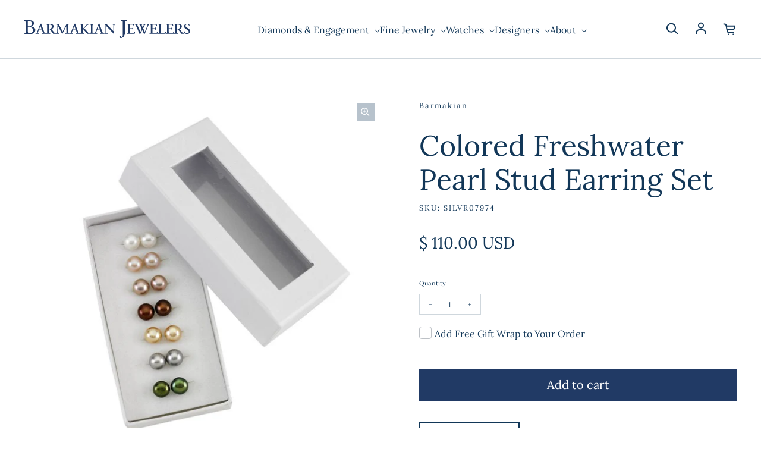

--- FILE ---
content_type: text/html; charset=utf-8
request_url: https://www.barmakian.com/products/colored-freshwater-pearl-stud-earring-set-silvr07974
body_size: 35244
content:
<!doctype html>
<html class='no-js' lang='en' dir='ltr'>
  <head>
    <meta charset='utf-8'>
    <meta http-equiv='X-UA-Compatible' content='IE=edge'>
    <meta name='viewport' content='width=device-width,initial-scale=1'>
    <meta name='theme-color' content='#FFFFFF'>
    <meta name="robots" content="index,follow">

    <!-- Google Tag Manager -->
    <script>(function(w,d,s,l,i){w[l]=w[l]||[];w[l].push({'gtm.start':
    new Date().getTime(),event:'gtm.js'});var f=d.getElementsByTagName(s)[0],
    j=d.createElement(s),dl=l!='dataLayer'?'&l='+l:'';j.async=true;j.src=
    'https://www.googletagmanager.com/gtm.js?id='+i+dl;f.parentNode.insertBefore(j,f);
    })(window,document,'script','dataLayer','GTM-WBK85L');</script>
    <!-- End Google Tag Manager --><link rel='icon' type='image/png' href='//www.barmakian.com/cdn/shop/files/ipad_icon_retina.png?crop=center&height=32&v=1709653896&width=32'><link rel='preconnect' href='https://cdn.shopify.com'><link rel='preconnect' href='https://fonts.shopifycdn.com' crossorigin><title>Barmakian | Colored Freshwater Pearl Stud Earring Set
</title>

    
      <meta name='description' content='Set of 7 sterling silver Baumell Pearl 8-8.5mm white, light pink, pink, chocolate, champagne, grey and green freshwater cultured pearl stud earring box set.'>
    

    

<meta property='og:site_name' content='Barmakian Jewelers'>
<meta property='og:url' content='https://www.barmakian.com/products/colored-freshwater-pearl-stud-earring-set-silvr07974'>
<meta property='og:title' content='Barmakian | Colored Freshwater Pearl Stud Earring Set'>
<meta property='og:type' content='product'>
<meta property='og:description' content='Set of 7 sterling silver Baumell Pearl 8-8.5mm white, light pink, pink, chocolate, champagne, grey and green freshwater cultured pearl stud earring box set.'><meta property='og:image' content='http://www.barmakian.com/cdn/shop/products/SILVR07974.jpg?v=1754882304'>
  <meta property='og:image:secure_url' content='https://www.barmakian.com/cdn/shop/products/SILVR07974.jpg?v=1754882304'>
  <meta property='og:image:width' content='600'>
  <meta property='og:image:height' content='600'><meta property='og:price:amount' content='110.00'>
  <meta property='og:price:currency' content='USD'><meta name='twitter:card' content='summary_large_image'>
<meta name='twitter:title' content='Barmakian | Colored Freshwater Pearl Stud Earring Set'>
<meta name='twitter:description' content='Set of 7 sterling silver Baumell Pearl 8-8.5mm white, light pink, pink, chocolate, champagne, grey and green freshwater cultured pearl stud earring box set.'>


    <link rel='preload' as='script' href='//www.barmakian.com/cdn/shop/t/9/assets/theme.js?v=60220573255922881631709656989'>
    <link rel='preload' as='style' href='//www.barmakian.com/cdn/shop/t/9/assets/theme.css?v=25719192254507014341706548584'>

    <style data-shopify>@font-face {
  font-family: Lora;
  font-weight: 400;
  font-style: normal;
  font-display: swap;
  src: url("//www.barmakian.com/cdn/fonts/lora/lora_n4.9a60cb39eff3bfbc472bac5b3c5c4d7c878f0a8d.woff2") format("woff2"),
       url("//www.barmakian.com/cdn/fonts/lora/lora_n4.4d935d2630ceaf34d2e494106075f8d9f1257d25.woff") format("woff");
}

  @font-face {
  font-family: Lora;
  font-weight: 400;
  font-style: normal;
  font-display: swap;
  src: url("//www.barmakian.com/cdn/fonts/lora/lora_n4.9a60cb39eff3bfbc472bac5b3c5c4d7c878f0a8d.woff2") format("woff2"),
       url("//www.barmakian.com/cdn/fonts/lora/lora_n4.4d935d2630ceaf34d2e494106075f8d9f1257d25.woff") format("woff");
}


  :root {
    
    --font-h-family: Lora, serif;
    --font-h-style: normal;
    --font-h-weight: 400;
    --font-h-base-size: 0;
    --font-h-letter-spacing: 0;
    --font-h-line-height: 1.2;

    
    --font-b-family: Lora, serif;
    --font-b-style: normal;
    --font-b-weight: 400;
    --font-b-base-size: -10;
    --font-b-letter-spacing: 0;
    --font-b-line-height: 1.5;

    
    --color-default-text: 18, 55, 88;
    --color-default-background: 255, 255, 255;
    --color-accent-1: 33, 58, 101;
    --color-accent-2: 141, 144, 145;
    --color-accent-3: 155, 188, 222;
    --color-soft-background-opacity: 0.06;
    --color-soft-background: var(--color-default-text), var(--color-soft-background-opacity);
    --color-overlay: 33, 58, 101;
    --color-overlay-opacity: 0.01;
    --color-gradient-text: linear-gradient(275deg, rgba(33, 81, 125, 1) 4%, rgba(33, 58, 101, 1) 100%);
    --color-gradient-background: #FFFFFF;
    --color-gradient-accent-1: #213a65;
    --color-gradient-accent-2: #8d9091;
    --color-gradient-accent-3: #9bbcde;
    --color-pswp-background: #FFFFFF;

    
    --container-width: 1600px;
    --container-gutter: 16px;
    --container-gap: 6px;--header-transparent-buffer: calc(var(--header-height) * var(--enable-transparent-header));
--radius: 0px;
--button-radius: 0px;
    --button-outline-opacity: 0%;
    --button-outline-blur: 7px;

    
    --animations-multiple: 2;

    
--card-badge-radius: 20px;
--sale-badge-foreground: 33, 58, 101;
      --sale-badge-background: 155, 188, 222;--sold-out-badge-foreground: 255, 255, 255;
      --sold-out-badge-background: 6, 28, 47;--custom-badge-foreground: 33, 58, 101;
      --custom-badge-background: 155, 188, 222;
    --section-height-x-small: 100px;
    --section-height-small: 232px;
    --section-height-medium: 364px;
    --section-height-large: 496px;
    --section-height-x-large: 628px;
    --vertical-spacer: 40px;

    --form-input-height: 50px;

    --box-shadow: rgba(0, 0, 0, 0.16) 0px 3px 6px, rgba(0, 0, 0, 0.23) 0px 3px 6px;
  }

  @media (min-width: 751px) {
    :root {
      --container-gutter: 40px;
      --container-gap: 10px;

      --section-height-x-small: 160px;
      --section-height-small: 275px;
      --section-height-medium: 390px;
      --section-height-large: 505px;
      --section-height-x-large: 620px;

      --vertical-spacer: 50px;
    }
  }

  @media (min-width: 991px) {
    :root {
      --section-height-x-small: 230px;
      --section-height-small: 410px;
      --section-height-medium: 590px;
      --section-height-large: 770px;
      --section-height-x-large: 950px;

      --vertical-spacer: 70px;
    }
  }

  
</style>
    <script>
  window.LoessTheme = {
    animations: {
      multiplier: 2
    },

    cartStrings: {
      addToCart: `Add to cart`,
      soldOut: `Sold out`,
      unavailable: `Unavailable`,
      error: `There was an error while updating your cart. Please try again.`,
      quantityError: `You can only add {quantity} of this item to your cart.`
    },

    routes: {
      cart_add_url: '/cart/add',
      cart_change_url: '/cart/change',
      cart_update_url: '/cart/update',
      cart_url: '/cart',
      product_recommendations_url: '/recommendations/products'
    },

    scripts: {
      QRCode: `//www.barmakian.com/cdn/shopifycloud/storefront/assets/themes_support/vendor/qrcode-3f2b403b.js`
    },

    strings: {
      copiedToClipboard: "The link was copied to your clipboard",
      shippingCalculatorError: "One or more errors occurred while retrieving the shipping rates:",
      shippingCalculatorMultipleResults: "There are multiple shipping rates for your address:",
      shippingCalculatorNoResults: "Sorry, we do not ship to your address.",
      shippingCalculatorOneResult: "There is one shipping rate for your address:"
    },

    styles: {
      modelViewerUiStyles: 'https://cdn.shopify.com/shopifycloud/model-viewer-ui/assets/v1.0/model-viewer-ui.css'
    }
  };
</script>


    <link href="//www.barmakian.com/cdn/shop/t/9/assets/theme.css?v=25719192254507014341706548584" rel="stylesheet" type="text/css" media="all" />
<link rel='preload' as='font' href='//www.barmakian.com/cdn/fonts/lora/lora_n4.9a60cb39eff3bfbc472bac5b3c5c4d7c878f0a8d.woff2' type='font/woff2' crossorigin><link rel='preload' as='font' href='//www.barmakian.com/cdn/fonts/lora/lora_n4.9a60cb39eff3bfbc472bac5b3c5c4d7c878f0a8d.woff2' type='font/woff2' crossorigin><script>
      if ('noModule' in HTMLScriptElement.prototype) {
        document.documentElement.className = document.documentElement.className.replace('no-js', 'js');
      }
    </script>

    <link href="//www.barmakian.com/cdn/shop/t/9/assets/styles.css?v=82985959879984915301768231963" rel="stylesheet" type="text/css" media="all" />

    <script>window.performance && window.performance.mark && window.performance.mark('shopify.content_for_header.start');</script><meta name="google-site-verification" content="ZRtSQVo93jAC_r3TB_IOGcMsD8VvEh_wNj-QzokOkOc">
<meta id="shopify-digital-wallet" name="shopify-digital-wallet" content="/8960502/digital_wallets/dialog">
<meta name="shopify-checkout-api-token" content="bfdaa6b78b9f812af9b4850b189e67ba">
<meta id="in-context-paypal-metadata" data-shop-id="8960502" data-venmo-supported="false" data-environment="production" data-locale="en_US" data-paypal-v4="true" data-currency="USD">
<link rel="alternate" type="application/json+oembed" href="https://www.barmakian.com/products/colored-freshwater-pearl-stud-earring-set-silvr07974.oembed">
<script async="async" src="/checkouts/internal/preloads.js?locale=en-US"></script>
<link rel="preconnect" href="https://shop.app" crossorigin="anonymous">
<script async="async" src="https://shop.app/checkouts/internal/preloads.js?locale=en-US&shop_id=8960502" crossorigin="anonymous"></script>
<script id="shopify-features" type="application/json">{"accessToken":"bfdaa6b78b9f812af9b4850b189e67ba","betas":["rich-media-storefront-analytics"],"domain":"www.barmakian.com","predictiveSearch":true,"shopId":8960502,"locale":"en"}</script>
<script>var Shopify = Shopify || {};
Shopify.shop = "barmakianjewelers.myshopify.com";
Shopify.locale = "en";
Shopify.currency = {"active":"USD","rate":"1.0"};
Shopify.country = "US";
Shopify.theme = {"name":"Upscale","id":124266315894,"schema_name":"Upscale","schema_version":"3.3.2","theme_store_id":1754,"role":"main"};
Shopify.theme.handle = "null";
Shopify.theme.style = {"id":null,"handle":null};
Shopify.cdnHost = "www.barmakian.com/cdn";
Shopify.routes = Shopify.routes || {};
Shopify.routes.root = "/";</script>
<script type="module">!function(o){(o.Shopify=o.Shopify||{}).modules=!0}(window);</script>
<script>!function(o){function n(){var o=[];function n(){o.push(Array.prototype.slice.apply(arguments))}return n.q=o,n}var t=o.Shopify=o.Shopify||{};t.loadFeatures=n(),t.autoloadFeatures=n()}(window);</script>
<script>
  window.ShopifyPay = window.ShopifyPay || {};
  window.ShopifyPay.apiHost = "shop.app\/pay";
  window.ShopifyPay.redirectState = null;
</script>
<script id="shop-js-analytics" type="application/json">{"pageType":"product"}</script>
<script defer="defer" async type="module" src="//www.barmakian.com/cdn/shopifycloud/shop-js/modules/v2/client.init-shop-cart-sync_BdyHc3Nr.en.esm.js"></script>
<script defer="defer" async type="module" src="//www.barmakian.com/cdn/shopifycloud/shop-js/modules/v2/chunk.common_Daul8nwZ.esm.js"></script>
<script type="module">
  await import("//www.barmakian.com/cdn/shopifycloud/shop-js/modules/v2/client.init-shop-cart-sync_BdyHc3Nr.en.esm.js");
await import("//www.barmakian.com/cdn/shopifycloud/shop-js/modules/v2/chunk.common_Daul8nwZ.esm.js");

  window.Shopify.SignInWithShop?.initShopCartSync?.({"fedCMEnabled":true,"windoidEnabled":true});

</script>
<script>
  window.Shopify = window.Shopify || {};
  if (!window.Shopify.featureAssets) window.Shopify.featureAssets = {};
  window.Shopify.featureAssets['shop-js'] = {"shop-cart-sync":["modules/v2/client.shop-cart-sync_QYOiDySF.en.esm.js","modules/v2/chunk.common_Daul8nwZ.esm.js"],"init-fed-cm":["modules/v2/client.init-fed-cm_DchLp9rc.en.esm.js","modules/v2/chunk.common_Daul8nwZ.esm.js"],"shop-button":["modules/v2/client.shop-button_OV7bAJc5.en.esm.js","modules/v2/chunk.common_Daul8nwZ.esm.js"],"init-windoid":["modules/v2/client.init-windoid_DwxFKQ8e.en.esm.js","modules/v2/chunk.common_Daul8nwZ.esm.js"],"shop-cash-offers":["modules/v2/client.shop-cash-offers_DWtL6Bq3.en.esm.js","modules/v2/chunk.common_Daul8nwZ.esm.js","modules/v2/chunk.modal_CQq8HTM6.esm.js"],"shop-toast-manager":["modules/v2/client.shop-toast-manager_CX9r1SjA.en.esm.js","modules/v2/chunk.common_Daul8nwZ.esm.js"],"init-shop-email-lookup-coordinator":["modules/v2/client.init-shop-email-lookup-coordinator_UhKnw74l.en.esm.js","modules/v2/chunk.common_Daul8nwZ.esm.js"],"pay-button":["modules/v2/client.pay-button_DzxNnLDY.en.esm.js","modules/v2/chunk.common_Daul8nwZ.esm.js"],"avatar":["modules/v2/client.avatar_BTnouDA3.en.esm.js"],"init-shop-cart-sync":["modules/v2/client.init-shop-cart-sync_BdyHc3Nr.en.esm.js","modules/v2/chunk.common_Daul8nwZ.esm.js"],"shop-login-button":["modules/v2/client.shop-login-button_D8B466_1.en.esm.js","modules/v2/chunk.common_Daul8nwZ.esm.js","modules/v2/chunk.modal_CQq8HTM6.esm.js"],"init-customer-accounts-sign-up":["modules/v2/client.init-customer-accounts-sign-up_C8fpPm4i.en.esm.js","modules/v2/client.shop-login-button_D8B466_1.en.esm.js","modules/v2/chunk.common_Daul8nwZ.esm.js","modules/v2/chunk.modal_CQq8HTM6.esm.js"],"init-shop-for-new-customer-accounts":["modules/v2/client.init-shop-for-new-customer-accounts_CVTO0Ztu.en.esm.js","modules/v2/client.shop-login-button_D8B466_1.en.esm.js","modules/v2/chunk.common_Daul8nwZ.esm.js","modules/v2/chunk.modal_CQq8HTM6.esm.js"],"init-customer-accounts":["modules/v2/client.init-customer-accounts_dRgKMfrE.en.esm.js","modules/v2/client.shop-login-button_D8B466_1.en.esm.js","modules/v2/chunk.common_Daul8nwZ.esm.js","modules/v2/chunk.modal_CQq8HTM6.esm.js"],"shop-follow-button":["modules/v2/client.shop-follow-button_CkZpjEct.en.esm.js","modules/v2/chunk.common_Daul8nwZ.esm.js","modules/v2/chunk.modal_CQq8HTM6.esm.js"],"lead-capture":["modules/v2/client.lead-capture_BntHBhfp.en.esm.js","modules/v2/chunk.common_Daul8nwZ.esm.js","modules/v2/chunk.modal_CQq8HTM6.esm.js"],"checkout-modal":["modules/v2/client.checkout-modal_CfxcYbTm.en.esm.js","modules/v2/chunk.common_Daul8nwZ.esm.js","modules/v2/chunk.modal_CQq8HTM6.esm.js"],"shop-login":["modules/v2/client.shop-login_Da4GZ2H6.en.esm.js","modules/v2/chunk.common_Daul8nwZ.esm.js","modules/v2/chunk.modal_CQq8HTM6.esm.js"],"payment-terms":["modules/v2/client.payment-terms_MV4M3zvL.en.esm.js","modules/v2/chunk.common_Daul8nwZ.esm.js","modules/v2/chunk.modal_CQq8HTM6.esm.js"]};
</script>
<script>(function() {
  var isLoaded = false;
  function asyncLoad() {
    if (isLoaded) return;
    isLoaded = true;
    var urls = ["https:\/\/cdn.productcustomizer.com\/storefront\/production-product-customizer-v2.js?shop=barmakianjewelers.myshopify.com","https:\/\/chimpstatic.com\/mcjs-connected\/js\/users\/eca641d653ec047c070445afc\/b354cd6043030550f7a886b17.js?shop=barmakianjewelers.myshopify.com","https:\/\/wrapin.prezenapps.com\/public\/js\/load-wrapin-v5-app.js?shop=barmakianjewelers.myshopify.com","https:\/\/cdn.nfcube.com\/instafeed-e04430acbd56d8d56881ff3585066262.js?shop=barmakianjewelers.myshopify.com","https:\/\/cdn.hextom.com\/js\/freeshippingbar.js?shop=barmakianjewelers.myshopify.com"];
    for (var i = 0; i < urls.length; i++) {
      var s = document.createElement('script');
      s.type = 'text/javascript';
      s.async = true;
      s.src = urls[i];
      var x = document.getElementsByTagName('script')[0];
      x.parentNode.insertBefore(s, x);
    }
  };
  if(window.attachEvent) {
    window.attachEvent('onload', asyncLoad);
  } else {
    window.addEventListener('load', asyncLoad, false);
  }
})();</script>
<script id="__st">var __st={"a":8960502,"offset":-18000,"reqid":"5a83a6de-6673-43ce-acfd-a516337048f5-1768996091","pageurl":"www.barmakian.com\/products\/colored-freshwater-pearl-stud-earring-set-silvr07974","u":"c0fc70ce2566","p":"product","rtyp":"product","rid":749964329078};</script>
<script>window.ShopifyPaypalV4VisibilityTracking = true;</script>
<script id="captcha-bootstrap">!function(){'use strict';const t='contact',e='account',n='new_comment',o=[[t,t],['blogs',n],['comments',n],[t,'customer']],c=[[e,'customer_login'],[e,'guest_login'],[e,'recover_customer_password'],[e,'create_customer']],r=t=>t.map((([t,e])=>`form[action*='/${t}']:not([data-nocaptcha='true']) input[name='form_type'][value='${e}']`)).join(','),a=t=>()=>t?[...document.querySelectorAll(t)].map((t=>t.form)):[];function s(){const t=[...o],e=r(t);return a(e)}const i='password',u='form_key',d=['recaptcha-v3-token','g-recaptcha-response','h-captcha-response',i],f=()=>{try{return window.sessionStorage}catch{return}},m='__shopify_v',_=t=>t.elements[u];function p(t,e,n=!1){try{const o=window.sessionStorage,c=JSON.parse(o.getItem(e)),{data:r}=function(t){const{data:e,action:n}=t;return t[m]||n?{data:e,action:n}:{data:t,action:n}}(c);for(const[e,n]of Object.entries(r))t.elements[e]&&(t.elements[e].value=n);n&&o.removeItem(e)}catch(o){console.error('form repopulation failed',{error:o})}}const l='form_type',E='cptcha';function T(t){t.dataset[E]=!0}const w=window,h=w.document,L='Shopify',v='ce_forms',y='captcha';let A=!1;((t,e)=>{const n=(g='f06e6c50-85a8-45c8-87d0-21a2b65856fe',I='https://cdn.shopify.com/shopifycloud/storefront-forms-hcaptcha/ce_storefront_forms_captcha_hcaptcha.v1.5.2.iife.js',D={infoText:'Protected by hCaptcha',privacyText:'Privacy',termsText:'Terms'},(t,e,n)=>{const o=w[L][v],c=o.bindForm;if(c)return c(t,g,e,D).then(n);var r;o.q.push([[t,g,e,D],n]),r=I,A||(h.body.append(Object.assign(h.createElement('script'),{id:'captcha-provider',async:!0,src:r})),A=!0)});var g,I,D;w[L]=w[L]||{},w[L][v]=w[L][v]||{},w[L][v].q=[],w[L][y]=w[L][y]||{},w[L][y].protect=function(t,e){n(t,void 0,e),T(t)},Object.freeze(w[L][y]),function(t,e,n,w,h,L){const[v,y,A,g]=function(t,e,n){const i=e?o:[],u=t?c:[],d=[...i,...u],f=r(d),m=r(i),_=r(d.filter((([t,e])=>n.includes(e))));return[a(f),a(m),a(_),s()]}(w,h,L),I=t=>{const e=t.target;return e instanceof HTMLFormElement?e:e&&e.form},D=t=>v().includes(t);t.addEventListener('submit',(t=>{const e=I(t);if(!e)return;const n=D(e)&&!e.dataset.hcaptchaBound&&!e.dataset.recaptchaBound,o=_(e),c=g().includes(e)&&(!o||!o.value);(n||c)&&t.preventDefault(),c&&!n&&(function(t){try{if(!f())return;!function(t){const e=f();if(!e)return;const n=_(t);if(!n)return;const o=n.value;o&&e.removeItem(o)}(t);const e=Array.from(Array(32),(()=>Math.random().toString(36)[2])).join('');!function(t,e){_(t)||t.append(Object.assign(document.createElement('input'),{type:'hidden',name:u})),t.elements[u].value=e}(t,e),function(t,e){const n=f();if(!n)return;const o=[...t.querySelectorAll(`input[type='${i}']`)].map((({name:t})=>t)),c=[...d,...o],r={};for(const[a,s]of new FormData(t).entries())c.includes(a)||(r[a]=s);n.setItem(e,JSON.stringify({[m]:1,action:t.action,data:r}))}(t,e)}catch(e){console.error('failed to persist form',e)}}(e),e.submit())}));const S=(t,e)=>{t&&!t.dataset[E]&&(n(t,e.some((e=>e===t))),T(t))};for(const o of['focusin','change'])t.addEventListener(o,(t=>{const e=I(t);D(e)&&S(e,y())}));const B=e.get('form_key'),M=e.get(l),P=B&&M;t.addEventListener('DOMContentLoaded',(()=>{const t=y();if(P)for(const e of t)e.elements[l].value===M&&p(e,B);[...new Set([...A(),...v().filter((t=>'true'===t.dataset.shopifyCaptcha))])].forEach((e=>S(e,t)))}))}(h,new URLSearchParams(w.location.search),n,t,e,['guest_login'])})(!0,!0)}();</script>
<script integrity="sha256-4kQ18oKyAcykRKYeNunJcIwy7WH5gtpwJnB7kiuLZ1E=" data-source-attribution="shopify.loadfeatures" defer="defer" src="//www.barmakian.com/cdn/shopifycloud/storefront/assets/storefront/load_feature-a0a9edcb.js" crossorigin="anonymous"></script>
<script crossorigin="anonymous" defer="defer" src="//www.barmakian.com/cdn/shopifycloud/storefront/assets/shopify_pay/storefront-65b4c6d7.js?v=20250812"></script>
<script data-source-attribution="shopify.dynamic_checkout.dynamic.init">var Shopify=Shopify||{};Shopify.PaymentButton=Shopify.PaymentButton||{isStorefrontPortableWallets:!0,init:function(){window.Shopify.PaymentButton.init=function(){};var t=document.createElement("script");t.src="https://www.barmakian.com/cdn/shopifycloud/portable-wallets/latest/portable-wallets.en.js",t.type="module",document.head.appendChild(t)}};
</script>
<script data-source-attribution="shopify.dynamic_checkout.buyer_consent">
  function portableWalletsHideBuyerConsent(e){var t=document.getElementById("shopify-buyer-consent"),n=document.getElementById("shopify-subscription-policy-button");t&&n&&(t.classList.add("hidden"),t.setAttribute("aria-hidden","true"),n.removeEventListener("click",e))}function portableWalletsShowBuyerConsent(e){var t=document.getElementById("shopify-buyer-consent"),n=document.getElementById("shopify-subscription-policy-button");t&&n&&(t.classList.remove("hidden"),t.removeAttribute("aria-hidden"),n.addEventListener("click",e))}window.Shopify?.PaymentButton&&(window.Shopify.PaymentButton.hideBuyerConsent=portableWalletsHideBuyerConsent,window.Shopify.PaymentButton.showBuyerConsent=portableWalletsShowBuyerConsent);
</script>
<script data-source-attribution="shopify.dynamic_checkout.cart.bootstrap">document.addEventListener("DOMContentLoaded",(function(){function t(){return document.querySelector("shopify-accelerated-checkout-cart, shopify-accelerated-checkout")}if(t())Shopify.PaymentButton.init();else{new MutationObserver((function(e,n){t()&&(Shopify.PaymentButton.init(),n.disconnect())})).observe(document.body,{childList:!0,subtree:!0})}}));
</script>
<link id="shopify-accelerated-checkout-styles" rel="stylesheet" media="screen" href="https://www.barmakian.com/cdn/shopifycloud/portable-wallets/latest/accelerated-checkout-backwards-compat.css" crossorigin="anonymous">
<style id="shopify-accelerated-checkout-cart">
        #shopify-buyer-consent {
  margin-top: 1em;
  display: inline-block;
  width: 100%;
}

#shopify-buyer-consent.hidden {
  display: none;
}

#shopify-subscription-policy-button {
  background: none;
  border: none;
  padding: 0;
  text-decoration: underline;
  font-size: inherit;
  cursor: pointer;
}

#shopify-subscription-policy-button::before {
  box-shadow: none;
}

      </style>

<script>window.performance && window.performance.mark && window.performance.mark('shopify.content_for_header.end');</script>
  

<!-- BEGIN app block: shopify://apps/simprosys-google-shopping-feed/blocks/core_settings_block/1f0b859e-9fa6-4007-97e8-4513aff5ff3b --><!-- BEGIN: GSF App Core Tags & Scripts by Simprosys Google Shopping Feed -->









<!-- END: GSF App Core Tags & Scripts by Simprosys Google Shopping Feed -->
<!-- END app block --><link href="https://cdn.shopify.com/extensions/019bc20f-cfe8-7f23-8946-5b966d177ee1/prod-customizer-staging-46/assets/shopstorm-apps.css" rel="stylesheet" type="text/css" media="all">
<script src="https://cdn.shopify.com/extensions/0199e13f-a0e2-7623-a82f-d727aff53608/wrapin-gift-wrap-options-7/assets/load-tex-wrapin-app.js" type="text/javascript" defer="defer"></script>
<link href="https://cdn.shopify.com/extensions/0199e13f-a0e2-7623-a82f-d727aff53608/wrapin-gift-wrap-options-7/assets/load-tex-wrapin.css" rel="stylesheet" type="text/css" media="all">
<link rel="canonical" href="https://www.barmakian.com/products/colored-freshwater-pearl-stud-earring-set-silvr07974">
<link href="https://monorail-edge.shopifysvc.com" rel="dns-prefetch">
<script>(function(){if ("sendBeacon" in navigator && "performance" in window) {try {var session_token_from_headers = performance.getEntriesByType('navigation')[0].serverTiming.find(x => x.name == '_s').description;} catch {var session_token_from_headers = undefined;}var session_cookie_matches = document.cookie.match(/_shopify_s=([^;]*)/);var session_token_from_cookie = session_cookie_matches && session_cookie_matches.length === 2 ? session_cookie_matches[1] : "";var session_token = session_token_from_headers || session_token_from_cookie || "";function handle_abandonment_event(e) {var entries = performance.getEntries().filter(function(entry) {return /monorail-edge.shopifysvc.com/.test(entry.name);});if (!window.abandonment_tracked && entries.length === 0) {window.abandonment_tracked = true;var currentMs = Date.now();var navigation_start = performance.timing.navigationStart;var payload = {shop_id: 8960502,url: window.location.href,navigation_start,duration: currentMs - navigation_start,session_token,page_type: "product"};window.navigator.sendBeacon("https://monorail-edge.shopifysvc.com/v1/produce", JSON.stringify({schema_id: "online_store_buyer_site_abandonment/1.1",payload: payload,metadata: {event_created_at_ms: currentMs,event_sent_at_ms: currentMs}}));}}window.addEventListener('pagehide', handle_abandonment_event);}}());</script>
<script id="web-pixels-manager-setup">(function e(e,d,r,n,o){if(void 0===o&&(o={}),!Boolean(null===(a=null===(i=window.Shopify)||void 0===i?void 0:i.analytics)||void 0===a?void 0:a.replayQueue)){var i,a;window.Shopify=window.Shopify||{};var t=window.Shopify;t.analytics=t.analytics||{};var s=t.analytics;s.replayQueue=[],s.publish=function(e,d,r){return s.replayQueue.push([e,d,r]),!0};try{self.performance.mark("wpm:start")}catch(e){}var l=function(){var e={modern:/Edge?\/(1{2}[4-9]|1[2-9]\d|[2-9]\d{2}|\d{4,})\.\d+(\.\d+|)|Firefox\/(1{2}[4-9]|1[2-9]\d|[2-9]\d{2}|\d{4,})\.\d+(\.\d+|)|Chrom(ium|e)\/(9{2}|\d{3,})\.\d+(\.\d+|)|(Maci|X1{2}).+ Version\/(15\.\d+|(1[6-9]|[2-9]\d|\d{3,})\.\d+)([,.]\d+|)( \(\w+\)|)( Mobile\/\w+|) Safari\/|Chrome.+OPR\/(9{2}|\d{3,})\.\d+\.\d+|(CPU[ +]OS|iPhone[ +]OS|CPU[ +]iPhone|CPU IPhone OS|CPU iPad OS)[ +]+(15[._]\d+|(1[6-9]|[2-9]\d|\d{3,})[._]\d+)([._]\d+|)|Android:?[ /-](13[3-9]|1[4-9]\d|[2-9]\d{2}|\d{4,})(\.\d+|)(\.\d+|)|Android.+Firefox\/(13[5-9]|1[4-9]\d|[2-9]\d{2}|\d{4,})\.\d+(\.\d+|)|Android.+Chrom(ium|e)\/(13[3-9]|1[4-9]\d|[2-9]\d{2}|\d{4,})\.\d+(\.\d+|)|SamsungBrowser\/([2-9]\d|\d{3,})\.\d+/,legacy:/Edge?\/(1[6-9]|[2-9]\d|\d{3,})\.\d+(\.\d+|)|Firefox\/(5[4-9]|[6-9]\d|\d{3,})\.\d+(\.\d+|)|Chrom(ium|e)\/(5[1-9]|[6-9]\d|\d{3,})\.\d+(\.\d+|)([\d.]+$|.*Safari\/(?![\d.]+ Edge\/[\d.]+$))|(Maci|X1{2}).+ Version\/(10\.\d+|(1[1-9]|[2-9]\d|\d{3,})\.\d+)([,.]\d+|)( \(\w+\)|)( Mobile\/\w+|) Safari\/|Chrome.+OPR\/(3[89]|[4-9]\d|\d{3,})\.\d+\.\d+|(CPU[ +]OS|iPhone[ +]OS|CPU[ +]iPhone|CPU IPhone OS|CPU iPad OS)[ +]+(10[._]\d+|(1[1-9]|[2-9]\d|\d{3,})[._]\d+)([._]\d+|)|Android:?[ /-](13[3-9]|1[4-9]\d|[2-9]\d{2}|\d{4,})(\.\d+|)(\.\d+|)|Mobile Safari.+OPR\/([89]\d|\d{3,})\.\d+\.\d+|Android.+Firefox\/(13[5-9]|1[4-9]\d|[2-9]\d{2}|\d{4,})\.\d+(\.\d+|)|Android.+Chrom(ium|e)\/(13[3-9]|1[4-9]\d|[2-9]\d{2}|\d{4,})\.\d+(\.\d+|)|Android.+(UC? ?Browser|UCWEB|U3)[ /]?(15\.([5-9]|\d{2,})|(1[6-9]|[2-9]\d|\d{3,})\.\d+)\.\d+|SamsungBrowser\/(5\.\d+|([6-9]|\d{2,})\.\d+)|Android.+MQ{2}Browser\/(14(\.(9|\d{2,})|)|(1[5-9]|[2-9]\d|\d{3,})(\.\d+|))(\.\d+|)|K[Aa][Ii]OS\/(3\.\d+|([4-9]|\d{2,})\.\d+)(\.\d+|)/},d=e.modern,r=e.legacy,n=navigator.userAgent;return n.match(d)?"modern":n.match(r)?"legacy":"unknown"}(),u="modern"===l?"modern":"legacy",c=(null!=n?n:{modern:"",legacy:""})[u],f=function(e){return[e.baseUrl,"/wpm","/b",e.hashVersion,"modern"===e.buildTarget?"m":"l",".js"].join("")}({baseUrl:d,hashVersion:r,buildTarget:u}),m=function(e){var d=e.version,r=e.bundleTarget,n=e.surface,o=e.pageUrl,i=e.monorailEndpoint;return{emit:function(e){var a=e.status,t=e.errorMsg,s=(new Date).getTime(),l=JSON.stringify({metadata:{event_sent_at_ms:s},events:[{schema_id:"web_pixels_manager_load/3.1",payload:{version:d,bundle_target:r,page_url:o,status:a,surface:n,error_msg:t},metadata:{event_created_at_ms:s}}]});if(!i)return console&&console.warn&&console.warn("[Web Pixels Manager] No Monorail endpoint provided, skipping logging."),!1;try{return self.navigator.sendBeacon.bind(self.navigator)(i,l)}catch(e){}var u=new XMLHttpRequest;try{return u.open("POST",i,!0),u.setRequestHeader("Content-Type","text/plain"),u.send(l),!0}catch(e){return console&&console.warn&&console.warn("[Web Pixels Manager] Got an unhandled error while logging to Monorail."),!1}}}}({version:r,bundleTarget:l,surface:e.surface,pageUrl:self.location.href,monorailEndpoint:e.monorailEndpoint});try{o.browserTarget=l,function(e){var d=e.src,r=e.async,n=void 0===r||r,o=e.onload,i=e.onerror,a=e.sri,t=e.scriptDataAttributes,s=void 0===t?{}:t,l=document.createElement("script"),u=document.querySelector("head"),c=document.querySelector("body");if(l.async=n,l.src=d,a&&(l.integrity=a,l.crossOrigin="anonymous"),s)for(var f in s)if(Object.prototype.hasOwnProperty.call(s,f))try{l.dataset[f]=s[f]}catch(e){}if(o&&l.addEventListener("load",o),i&&l.addEventListener("error",i),u)u.appendChild(l);else{if(!c)throw new Error("Did not find a head or body element to append the script");c.appendChild(l)}}({src:f,async:!0,onload:function(){if(!function(){var e,d;return Boolean(null===(d=null===(e=window.Shopify)||void 0===e?void 0:e.analytics)||void 0===d?void 0:d.initialized)}()){var d=window.webPixelsManager.init(e)||void 0;if(d){var r=window.Shopify.analytics;r.replayQueue.forEach((function(e){var r=e[0],n=e[1],o=e[2];d.publishCustomEvent(r,n,o)})),r.replayQueue=[],r.publish=d.publishCustomEvent,r.visitor=d.visitor,r.initialized=!0}}},onerror:function(){return m.emit({status:"failed",errorMsg:"".concat(f," has failed to load")})},sri:function(e){var d=/^sha384-[A-Za-z0-9+/=]+$/;return"string"==typeof e&&d.test(e)}(c)?c:"",scriptDataAttributes:o}),m.emit({status:"loading"})}catch(e){m.emit({status:"failed",errorMsg:(null==e?void 0:e.message)||"Unknown error"})}}})({shopId: 8960502,storefrontBaseUrl: "https://www.barmakian.com",extensionsBaseUrl: "https://extensions.shopifycdn.com/cdn/shopifycloud/web-pixels-manager",monorailEndpoint: "https://monorail-edge.shopifysvc.com/unstable/produce_batch",surface: "storefront-renderer",enabledBetaFlags: ["2dca8a86"],webPixelsConfigList: [{"id":"1114767478","configuration":"{\"account_ID\":\"818480\",\"google_analytics_tracking_tag\":\"1\",\"measurement_id\":\"2\",\"api_secret\":\"3\",\"shop_settings\":\"{\\\"custom_pixel_script\\\":\\\"https:\\\\\\\/\\\\\\\/storage.googleapis.com\\\\\\\/gsf-scripts\\\\\\\/custom-pixels\\\\\\\/barmakianjewelers.js\\\"}\"}","eventPayloadVersion":"v1","runtimeContext":"LAX","scriptVersion":"c6b888297782ed4a1cba19cda43d6625","type":"APP","apiClientId":1558137,"privacyPurposes":[],"dataSharingAdjustments":{"protectedCustomerApprovalScopes":["read_customer_address","read_customer_email","read_customer_name","read_customer_personal_data","read_customer_phone"]}},{"id":"348389494","configuration":"{\"config\":\"{\\\"google_tag_ids\\\":[\\\"G-GLST1XWZKL\\\"],\\\"target_country\\\":\\\"US\\\",\\\"gtag_events\\\":[{\\\"type\\\":\\\"begin_checkout\\\",\\\"action_label\\\":\\\"G-GLST1XWZKL\\\"},{\\\"type\\\":\\\"search\\\",\\\"action_label\\\":\\\"G-GLST1XWZKL\\\"},{\\\"type\\\":\\\"view_item\\\",\\\"action_label\\\":\\\"G-GLST1XWZKL\\\"},{\\\"type\\\":\\\"purchase\\\",\\\"action_label\\\":\\\"G-GLST1XWZKL\\\"},{\\\"type\\\":\\\"page_view\\\",\\\"action_label\\\":\\\"G-GLST1XWZKL\\\"},{\\\"type\\\":\\\"add_payment_info\\\",\\\"action_label\\\":\\\"G-GLST1XWZKL\\\"},{\\\"type\\\":\\\"add_to_cart\\\",\\\"action_label\\\":\\\"G-GLST1XWZKL\\\"}],\\\"enable_monitoring_mode\\\":false}\"}","eventPayloadVersion":"v1","runtimeContext":"OPEN","scriptVersion":"b2a88bafab3e21179ed38636efcd8a93","type":"APP","apiClientId":1780363,"privacyPurposes":[],"dataSharingAdjustments":{"protectedCustomerApprovalScopes":["read_customer_address","read_customer_email","read_customer_name","read_customer_personal_data","read_customer_phone"]}},{"id":"152698998","configuration":"{\"pixel_id\":\"1901803590074360\",\"pixel_type\":\"facebook_pixel\",\"metaapp_system_user_token\":\"-\"}","eventPayloadVersion":"v1","runtimeContext":"OPEN","scriptVersion":"ca16bc87fe92b6042fbaa3acc2fbdaa6","type":"APP","apiClientId":2329312,"privacyPurposes":["ANALYTICS","MARKETING","SALE_OF_DATA"],"dataSharingAdjustments":{"protectedCustomerApprovalScopes":["read_customer_address","read_customer_email","read_customer_name","read_customer_personal_data","read_customer_phone"]}},{"id":"78315638","eventPayloadVersion":"1","runtimeContext":"LAX","scriptVersion":"1","type":"CUSTOM","privacyPurposes":["SALE_OF_DATA"],"name":"Simprosys Pixel"},{"id":"shopify-app-pixel","configuration":"{}","eventPayloadVersion":"v1","runtimeContext":"STRICT","scriptVersion":"0450","apiClientId":"shopify-pixel","type":"APP","privacyPurposes":["ANALYTICS","MARKETING"]},{"id":"shopify-custom-pixel","eventPayloadVersion":"v1","runtimeContext":"LAX","scriptVersion":"0450","apiClientId":"shopify-pixel","type":"CUSTOM","privacyPurposes":["ANALYTICS","MARKETING"]}],isMerchantRequest: false,initData: {"shop":{"name":"Barmakian Jewelers","paymentSettings":{"currencyCode":"USD"},"myshopifyDomain":"barmakianjewelers.myshopify.com","countryCode":"US","storefrontUrl":"https:\/\/www.barmakian.com"},"customer":null,"cart":null,"checkout":null,"productVariants":[{"price":{"amount":110.0,"currencyCode":"USD"},"product":{"title":"Colored Freshwater Pearl Stud Earring Set","vendor":"Barmakian","id":"749964329078","untranslatedTitle":"Colored Freshwater Pearl Stud Earring Set","url":"\/products\/colored-freshwater-pearl-stud-earring-set-silvr07974","type":"Earrings"},"id":"8111104950390","image":{"src":"\/\/www.barmakian.com\/cdn\/shop\/products\/SILVR07974.jpg?v=1754882304"},"sku":"SILVR07974","title":"Default Title","untranslatedTitle":"Default Title"}],"purchasingCompany":null},},"https://www.barmakian.com/cdn","fcfee988w5aeb613cpc8e4bc33m6693e112",{"modern":"","legacy":""},{"shopId":"8960502","storefrontBaseUrl":"https:\/\/www.barmakian.com","extensionBaseUrl":"https:\/\/extensions.shopifycdn.com\/cdn\/shopifycloud\/web-pixels-manager","surface":"storefront-renderer","enabledBetaFlags":"[\"2dca8a86\"]","isMerchantRequest":"false","hashVersion":"fcfee988w5aeb613cpc8e4bc33m6693e112","publish":"custom","events":"[[\"page_viewed\",{}],[\"product_viewed\",{\"productVariant\":{\"price\":{\"amount\":110.0,\"currencyCode\":\"USD\"},\"product\":{\"title\":\"Colored Freshwater Pearl Stud Earring Set\",\"vendor\":\"Barmakian\",\"id\":\"749964329078\",\"untranslatedTitle\":\"Colored Freshwater Pearl Stud Earring Set\",\"url\":\"\/products\/colored-freshwater-pearl-stud-earring-set-silvr07974\",\"type\":\"Earrings\"},\"id\":\"8111104950390\",\"image\":{\"src\":\"\/\/www.barmakian.com\/cdn\/shop\/products\/SILVR07974.jpg?v=1754882304\"},\"sku\":\"SILVR07974\",\"title\":\"Default Title\",\"untranslatedTitle\":\"Default Title\"}}]]"});</script><script>
  window.ShopifyAnalytics = window.ShopifyAnalytics || {};
  window.ShopifyAnalytics.meta = window.ShopifyAnalytics.meta || {};
  window.ShopifyAnalytics.meta.currency = 'USD';
  var meta = {"product":{"id":749964329078,"gid":"gid:\/\/shopify\/Product\/749964329078","vendor":"Barmakian","type":"Earrings","handle":"colored-freshwater-pearl-stud-earring-set-silvr07974","variants":[{"id":8111104950390,"price":11000,"name":"Colored Freshwater Pearl Stud Earring Set","public_title":null,"sku":"SILVR07974"}],"remote":false},"page":{"pageType":"product","resourceType":"product","resourceId":749964329078,"requestId":"5a83a6de-6673-43ce-acfd-a516337048f5-1768996091"}};
  for (var attr in meta) {
    window.ShopifyAnalytics.meta[attr] = meta[attr];
  }
</script>
<script class="analytics">
  (function () {
    var customDocumentWrite = function(content) {
      var jquery = null;

      if (window.jQuery) {
        jquery = window.jQuery;
      } else if (window.Checkout && window.Checkout.$) {
        jquery = window.Checkout.$;
      }

      if (jquery) {
        jquery('body').append(content);
      }
    };

    var hasLoggedConversion = function(token) {
      if (token) {
        return document.cookie.indexOf('loggedConversion=' + token) !== -1;
      }
      return false;
    }

    var setCookieIfConversion = function(token) {
      if (token) {
        var twoMonthsFromNow = new Date(Date.now());
        twoMonthsFromNow.setMonth(twoMonthsFromNow.getMonth() + 2);

        document.cookie = 'loggedConversion=' + token + '; expires=' + twoMonthsFromNow;
      }
    }

    var trekkie = window.ShopifyAnalytics.lib = window.trekkie = window.trekkie || [];
    if (trekkie.integrations) {
      return;
    }
    trekkie.methods = [
      'identify',
      'page',
      'ready',
      'track',
      'trackForm',
      'trackLink'
    ];
    trekkie.factory = function(method) {
      return function() {
        var args = Array.prototype.slice.call(arguments);
        args.unshift(method);
        trekkie.push(args);
        return trekkie;
      };
    };
    for (var i = 0; i < trekkie.methods.length; i++) {
      var key = trekkie.methods[i];
      trekkie[key] = trekkie.factory(key);
    }
    trekkie.load = function(config) {
      trekkie.config = config || {};
      trekkie.config.initialDocumentCookie = document.cookie;
      var first = document.getElementsByTagName('script')[0];
      var script = document.createElement('script');
      script.type = 'text/javascript';
      script.onerror = function(e) {
        var scriptFallback = document.createElement('script');
        scriptFallback.type = 'text/javascript';
        scriptFallback.onerror = function(error) {
                var Monorail = {
      produce: function produce(monorailDomain, schemaId, payload) {
        var currentMs = new Date().getTime();
        var event = {
          schema_id: schemaId,
          payload: payload,
          metadata: {
            event_created_at_ms: currentMs,
            event_sent_at_ms: currentMs
          }
        };
        return Monorail.sendRequest("https://" + monorailDomain + "/v1/produce", JSON.stringify(event));
      },
      sendRequest: function sendRequest(endpointUrl, payload) {
        // Try the sendBeacon API
        if (window && window.navigator && typeof window.navigator.sendBeacon === 'function' && typeof window.Blob === 'function' && !Monorail.isIos12()) {
          var blobData = new window.Blob([payload], {
            type: 'text/plain'
          });

          if (window.navigator.sendBeacon(endpointUrl, blobData)) {
            return true;
          } // sendBeacon was not successful

        } // XHR beacon

        var xhr = new XMLHttpRequest();

        try {
          xhr.open('POST', endpointUrl);
          xhr.setRequestHeader('Content-Type', 'text/plain');
          xhr.send(payload);
        } catch (e) {
          console.log(e);
        }

        return false;
      },
      isIos12: function isIos12() {
        return window.navigator.userAgent.lastIndexOf('iPhone; CPU iPhone OS 12_') !== -1 || window.navigator.userAgent.lastIndexOf('iPad; CPU OS 12_') !== -1;
      }
    };
    Monorail.produce('monorail-edge.shopifysvc.com',
      'trekkie_storefront_load_errors/1.1',
      {shop_id: 8960502,
      theme_id: 124266315894,
      app_name: "storefront",
      context_url: window.location.href,
      source_url: "//www.barmakian.com/cdn/s/trekkie.storefront.cd680fe47e6c39ca5d5df5f0a32d569bc48c0f27.min.js"});

        };
        scriptFallback.async = true;
        scriptFallback.src = '//www.barmakian.com/cdn/s/trekkie.storefront.cd680fe47e6c39ca5d5df5f0a32d569bc48c0f27.min.js';
        first.parentNode.insertBefore(scriptFallback, first);
      };
      script.async = true;
      script.src = '//www.barmakian.com/cdn/s/trekkie.storefront.cd680fe47e6c39ca5d5df5f0a32d569bc48c0f27.min.js';
      first.parentNode.insertBefore(script, first);
    };
    trekkie.load(
      {"Trekkie":{"appName":"storefront","development":false,"defaultAttributes":{"shopId":8960502,"isMerchantRequest":null,"themeId":124266315894,"themeCityHash":"15079707303013931874","contentLanguage":"en","currency":"USD","eventMetadataId":"9e4d226e-fee2-4259-a6ff-abbf5e290d11"},"isServerSideCookieWritingEnabled":true,"monorailRegion":"shop_domain","enabledBetaFlags":["65f19447"]},"Session Attribution":{},"S2S":{"facebookCapiEnabled":false,"source":"trekkie-storefront-renderer","apiClientId":580111}}
    );

    var loaded = false;
    trekkie.ready(function() {
      if (loaded) return;
      loaded = true;

      window.ShopifyAnalytics.lib = window.trekkie;

      var originalDocumentWrite = document.write;
      document.write = customDocumentWrite;
      try { window.ShopifyAnalytics.merchantGoogleAnalytics.call(this); } catch(error) {};
      document.write = originalDocumentWrite;

      window.ShopifyAnalytics.lib.page(null,{"pageType":"product","resourceType":"product","resourceId":749964329078,"requestId":"5a83a6de-6673-43ce-acfd-a516337048f5-1768996091","shopifyEmitted":true});

      var match = window.location.pathname.match(/checkouts\/(.+)\/(thank_you|post_purchase)/)
      var token = match? match[1]: undefined;
      if (!hasLoggedConversion(token)) {
        setCookieIfConversion(token);
        window.ShopifyAnalytics.lib.track("Viewed Product",{"currency":"USD","variantId":8111104950390,"productId":749964329078,"productGid":"gid:\/\/shopify\/Product\/749964329078","name":"Colored Freshwater Pearl Stud Earring Set","price":"110.00","sku":"SILVR07974","brand":"Barmakian","variant":null,"category":"Earrings","nonInteraction":true,"remote":false},undefined,undefined,{"shopifyEmitted":true});
      window.ShopifyAnalytics.lib.track("monorail:\/\/trekkie_storefront_viewed_product\/1.1",{"currency":"USD","variantId":8111104950390,"productId":749964329078,"productGid":"gid:\/\/shopify\/Product\/749964329078","name":"Colored Freshwater Pearl Stud Earring Set","price":"110.00","sku":"SILVR07974","brand":"Barmakian","variant":null,"category":"Earrings","nonInteraction":true,"remote":false,"referer":"https:\/\/www.barmakian.com\/products\/colored-freshwater-pearl-stud-earring-set-silvr07974"});
      }
    });


        var eventsListenerScript = document.createElement('script');
        eventsListenerScript.async = true;
        eventsListenerScript.src = "//www.barmakian.com/cdn/shopifycloud/storefront/assets/shop_events_listener-3da45d37.js";
        document.getElementsByTagName('head')[0].appendChild(eventsListenerScript);

})();</script>
  <script>
  if (!window.ga || (window.ga && typeof window.ga !== 'function')) {
    window.ga = function ga() {
      (window.ga.q = window.ga.q || []).push(arguments);
      if (window.Shopify && window.Shopify.analytics && typeof window.Shopify.analytics.publish === 'function') {
        window.Shopify.analytics.publish("ga_stub_called", {}, {sendTo: "google_osp_migration"});
      }
      console.error("Shopify's Google Analytics stub called with:", Array.from(arguments), "\nSee https://help.shopify.com/manual/promoting-marketing/pixels/pixel-migration#google for more information.");
    };
    if (window.Shopify && window.Shopify.analytics && typeof window.Shopify.analytics.publish === 'function') {
      window.Shopify.analytics.publish("ga_stub_initialized", {}, {sendTo: "google_osp_migration"});
    }
  }
</script>
<script
  defer
  src="https://www.barmakian.com/cdn/shopifycloud/perf-kit/shopify-perf-kit-3.0.4.min.js"
  data-application="storefront-renderer"
  data-shop-id="8960502"
  data-render-region="gcp-us-central1"
  data-page-type="product"
  data-theme-instance-id="124266315894"
  data-theme-name="Upscale"
  data-theme-version="3.3.2"
  data-monorail-region="shop_domain"
  data-resource-timing-sampling-rate="10"
  data-shs="true"
  data-shs-beacon="true"
  data-shs-export-with-fetch="true"
  data-shs-logs-sample-rate="1"
  data-shs-beacon-endpoint="https://www.barmakian.com/api/collect"
></script>
</head>

  <body class='product'>
    
    <!-- Google Tag Manager (noscript) -->
    <noscript><iframe src="https://www.googletagmanager.com/ns.html?id=GTM-WBK85L"
    height="0" width="0" style="display:none;visibility:hidden"></iframe></noscript>
    <!-- End Google Tag Manager (noscript) -->
    
    <a class='skip-to-content-link button button--primary button--large sr-only' href='#MainContent'>
      Skip to content
    </a><!-- BEGIN sections: header-group -->
<header id="shopify-section-sections--14957848035446__header" class="shopify-section shopify-section-group-header-group shopify-section--header"><style data-shopify>:root {
    --enable-sticky-header: 1;
    --enable-transparent-header: 0;
    --enable-separator-line: 0;
    --header-color-foreground: var(--color-default-text);
  }

  #shopify-section-sections--14957848035446__header {
    --padding-percentage: 0;position: sticky;
      top: 0px;}</style><loess-header sticky  class="section header  block color color-default-with-accent-1" role="banner">
  <div class="container">
    <div class="header-wrapper header-wrapper--collapse-menu-on-tablet">
      <div class="header-top header-top--left-center">
        <button is="loess-button" class="header-top__burger tap button button--plain" aria-label="Menu" aria-expanded="false" aria-controls="SideBarMenu">
          


    
        <svg class="icon icon--burger
  " aria-hidden="true" focusable="false" role="presentation" width='24' height='24' viewBox='0 0 24 24'>
          <path fill-rule="evenodd" clip-rule="evenodd" d="M4 5.703a1 1 0 0 1 1-1h15a1 1 0 1 1 0 2H5a1 1 0 0 1-1-1ZM4 11.703a1 1 0 0 1 1-1h15a1 1 0 1 1 0 2H5a1 1 0 0 1-1-1ZM4 17.703a1 1 0 0 1 1-1h15a1 1 0 1 1 0 2H5a1 1 0 0 1-1-1Z"/>
        </svg>
    
  



        </button><div class="header-logo header-logo--image "><a href="/" class="h3">
                <img srcset="//www.barmakian.com/cdn/shop/files/Barmakian-Logo_250x.svg?v=1709237281 1x, //www.barmakian.com/cdn/shop/files/Barmakian-Logo_250x@2x.svg?v=1709237281 2x"
                  src="//www.barmakian.com/cdn/shop/files/Barmakian-Logo_250x.svg?v=1709237281"
                  class="header-logo__image"
                  width="3082"
                  height="331"
                  alt="Barmakian Jewelers"
                ></a></div><nav is="loess-main-menu" class="header-menu"><ul class="menu-list menu-list--centered" role="list"><li><a href="#" class="menu-list-item  has-dropdown caption"  aria-controls="MainMenu-1" aria-expanded="false" data-title="Diamonds &amp; Engagement">
              Diamonds &amp; Engagement
              <span>
                


    <svg class="icon icon--caret
  " aria-hidden="true" focusable="false" role="presentation" width='9' height='10' viewBox='0 0 9 10'>
      <path fill-rule="evenodd" clip-rule="evenodd" d="M8.424 3.89a.5.5 0 0 1 0 .706l-3.889 3.89-3.889-3.89a.5.5 0 1 1 .707-.707l3.182 3.182L7.717 3.89a.5.5 0 0 1 .707 0Z"/>
    </svg>
  



              </span>
            </a><ul id="MainMenu-1" class="menu-dropdown" role="list" hidden><li class="menu-dropdown__item button button--plain">
                    <a href="/pages/getting-engaged" class="menu-dropdown__link " >
                      Engagement Rings
</a></li><li class="menu-dropdown__item button button--plain">
                    <a href="/collections/ladies-wedding-bands" class="menu-dropdown__link " >
                      Ladies&#39; Wedding Bands
</a></li><li class="menu-dropdown__item button button--plain">
                    <a href="/collections/gentlemens-wedding-bands" class="menu-dropdown__link " >
                      Gentlemen&#39;s Wedding Bands
</a></li><li class="menu-dropdown__item button button--plain">
                    <a href="/collections/engagement-rings" class="menu-dropdown__link " >
                      Designer Engagement Rings
</a></li><li class="menu-dropdown__item button button--plain">
                    <a href="https://www.barmakian.com/apps/diamondtools/" class="menu-dropdown__link " >
                      Loose Diamonds
</a></li><li class="menu-dropdown__item button button--plain">
                    <a href="/pages/loose-lab-grown-diamonds" class="menu-dropdown__link " >
                      Loose Lab Grown Diamonds
</a></li></ul></li><li><a href="#" class="menu-list-item  has-dropdown caption"  aria-controls="MainMenu-2" aria-expanded="false" data-title="Fine Jewelry">
              Fine Jewelry
              <span>
                


    <svg class="icon icon--caret
  " aria-hidden="true" focusable="false" role="presentation" width='9' height='10' viewBox='0 0 9 10'>
      <path fill-rule="evenodd" clip-rule="evenodd" d="M8.424 3.89a.5.5 0 0 1 0 .706l-3.889 3.89-3.889-3.89a.5.5 0 1 1 .707-.707l3.182 3.182L7.717 3.89a.5.5 0 0 1 .707 0Z"/>
    </svg>
  



              </span>
            </a><ul id="MainMenu-2" class="menu-dropdown" role="list" hidden><li class="menu-dropdown__item button button--plain">
                    <a href="/collections/fine-jewelry" class="menu-dropdown__link " >
                      All Jewelry
</a></li><li class="menu-dropdown__item button button--plain">
                    <a href="/collections/earrings" class="menu-dropdown__link " >
                      Earrings
</a></li><li class="menu-dropdown__item button button--plain">
                    <a href="/collections/rings" class="menu-dropdown__link " >
                      Rings
</a></li><li class="menu-dropdown__item button button--plain">
                    <a href="/collections/necklaces-pendants" class="menu-dropdown__link " >
                      Necklaces &amp; Pendants
</a></li><li class="menu-dropdown__item button button--plain">
                    <a href="/collections/bracelets" class="menu-dropdown__link " >
                      Bracelets
</a></li><li class="menu-dropdown__item button button--plain">
                    <a href="/collections/for-him" class="menu-dropdown__link " >
                      For Him
</a></li><li class="menu-dropdown__item button button--plain">
                    <a href="/pages/experience-custom-designs" class="menu-dropdown__link " >
                      Custom Designs
</a></li><li class="menu-dropdown__item button button--plain">
                    <a href="/collections/gifts-under-500" class="menu-dropdown__link " >
                      Gifts under $500
</a></li><li class="menu-dropdown__item button button--plain">
                    <a href="/collections/gifts-under-200" class="menu-dropdown__link " >
                      Gifts Under $200
</a></li><li class="menu-dropdown__item button button--plain">
                    <a href="/collections/barmakian-sale" class="menu-dropdown__link " >
                      Sale
</a></li></ul></li><li><a href="#" class="menu-list-item  has-dropdown caption"  aria-controls="MainMenu-3" aria-expanded="false" data-title="Watches">
              Watches
              <span>
                


    <svg class="icon icon--caret
  " aria-hidden="true" focusable="false" role="presentation" width='9' height='10' viewBox='0 0 9 10'>
      <path fill-rule="evenodd" clip-rule="evenodd" d="M8.424 3.89a.5.5 0 0 1 0 .706l-3.889 3.89-3.889-3.89a.5.5 0 1 1 .707-.707l3.182 3.182L7.717 3.89a.5.5 0 0 1 .707 0Z"/>
    </svg>
  



              </span>
            </a><div id="MainMenu-3" class="menu-mega" hidden>
                <div class="container">
                  <div class="menu-mega__inner"><div class="menu-mega__links-wrapper"><div class="menu-mega-links">
                            <div>
                              <a href="/collections/watches" class="menu-mega-links__heading-wrapper caption"><span class="menu-mega-links__heading menu-mega-links__heading--centered">
                                  All Watches
                                </span>
                              </a>
                            </div></div><div class="menu-mega-links">
                            <div>
                              <a href="/collections/baume-mercier" class="menu-mega-links__heading-wrapper caption"><span class="menu-mega-links__heading menu-mega-links__heading--centered">
                                  Baume &amp; Mercier
                                </span>
                              </a>
                            </div></div><div class="menu-mega-links">
                            <div>
                              <a href="/pages/designers-breitling" class="menu-mega-links__heading-wrapper caption"><span class="menu-mega-links__heading menu-mega-links__heading--centered">
                                  Breitling
                                </span>
                              </a>
                            </div></div><div class="menu-mega-links">
                            <div>
                              <a href="/collections/chopard" class="menu-mega-links__heading-wrapper caption"><span class="menu-mega-links__heading menu-mega-links__heading--centered">
                                  Chopard
                                </span>
                              </a>
                            </div></div><div class="menu-mega-links">
                            <div>
                              <a href="/collections/longines" class="menu-mega-links__heading-wrapper caption"><span class="menu-mega-links__heading menu-mega-links__heading--centered">
                                  Longines
                                </span>
                              </a>
                            </div></div><div class="menu-mega-links">
                            <div>
                              <a href="/collections/michele" class="menu-mega-links__heading-wrapper caption"><span class="menu-mega-links__heading menu-mega-links__heading--centered">
                                  Michele
                                </span>
                              </a>
                            </div></div><div class="menu-mega-links">
                            <div>
                              <a href="/collections/movado" class="menu-mega-links__heading-wrapper caption"><span class="menu-mega-links__heading menu-mega-links__heading--centered">
                                  Movado
                                </span>
                              </a>
                            </div></div><div class="menu-mega-links">
                            <div>
                              <a href="/collections/omega" class="menu-mega-links__heading-wrapper caption"><span class="menu-mega-links__heading menu-mega-links__heading--centered">
                                  OMEGA
                                </span>
                              </a>
                            </div></div><div class="menu-mega-links">
                            <div>
                              <a href="/collections/rado" class="menu-mega-links__heading-wrapper caption"><span class="menu-mega-links__heading menu-mega-links__heading--centered">
                                  Rado
                                </span>
                              </a>
                            </div></div><div class="menu-mega-links">
                            <div>
                              <a href="/collections/raymond-weil" class="menu-mega-links__heading-wrapper caption"><span class="menu-mega-links__heading menu-mega-links__heading--centered">
                                  Raymond Weil
                                </span>
                              </a>
                            </div></div><div class="menu-mega-links">
                            <div>
                              <a href="/pages/designers-tag-heuer" class="menu-mega-links__heading-wrapper caption"><span class="menu-mega-links__heading menu-mega-links__heading--centered">
                                  TAG Heuer
                                </span>
                              </a>
                            </div></div><div class="menu-mega-links">
                            <div>
                              <a href="/collections/tissot" class="menu-mega-links__heading-wrapper caption"><span class="menu-mega-links__heading menu-mega-links__heading--centered">
                                  Tissot
                                </span>
                              </a>
                            </div></div><div class="menu-mega-links">
                            <div>
                              <a href="/pages/service-repair-watch" class="menu-mega-links__heading-wrapper caption"><div class="menu-mega-links__image-wrapper border-radius">
                                        <img src="//www.barmakian.com/cdn/shop/files/1_a917a77b-5689-4298-af39-a79e564d3f4f.jpg?v=1613151545&amp;width=340" alt="" srcset="//www.barmakian.com/cdn/shop/files/1_a917a77b-5689-4298-af39-a79e564d3f4f.jpg?v=1613151545&amp;width=340 340w" width="340" height="213" loading="lazy" class="menu-mega-links__image">
                                      </div><span class="menu-mega-links__heading menu-mega-links__heading--centered">
                                  Watch Repair Services
                                </span>
                              </a>
                            </div></div></div></div>
                </div>
              </div></li><li><a href="#" class="menu-list-item  has-dropdown caption"  aria-controls="MainMenu-4" aria-expanded="false" data-title="Designers">
              Designers
              <span>
                


    <svg class="icon icon--caret
  " aria-hidden="true" focusable="false" role="presentation" width='9' height='10' viewBox='0 0 9 10'>
      <path fill-rule="evenodd" clip-rule="evenodd" d="M8.424 3.89a.5.5 0 0 1 0 .706l-3.889 3.89-3.889-3.89a.5.5 0 1 1 .707-.707l3.182 3.182L7.717 3.89a.5.5 0 0 1 .707 0Z"/>
    </svg>
  



              </span>
            </a><div id="MainMenu-4" class="menu-mega" hidden>
                <div class="container">
                  <div class="menu-mega__inner"><div class="menu-mega__links-wrapper"><div class="menu-mega-links">
                            <div>
                              <a href="/pages/designers" class="menu-mega-links__heading-wrapper caption"><span class="menu-mega-links__heading menu-mega-links__heading--centered">
                                  All Designers
                                </span>
                              </a>
                            </div></div><div class="menu-mega-links">
                            <div>
                              <a href="/collections/andrea-candela" class="menu-mega-links__heading-wrapper caption"><span class="menu-mega-links__heading menu-mega-links__heading--centered">
                                  Andrea Candela
                                </span>
                              </a>
                            </div></div><div class="menu-mega-links">
                            <div>
                              <a href="/collections/anna-beck" class="menu-mega-links__heading-wrapper caption"><span class="menu-mega-links__heading menu-mega-links__heading--centered">
                                  Anna Beck
                                </span>
                              </a>
                            </div></div><div class="menu-mega-links">
                            <div>
                              <a href="/collections/argyle-pink-diamonds" class="menu-mega-links__heading-wrapper caption"><span class="menu-mega-links__heading menu-mega-links__heading--centered">
                                  Argyle Pink Diamonds
                                </span>
                              </a>
                            </div></div><div class="menu-mega-links">
                            <div>
                              <a href="/collections/barmakian" class="menu-mega-links__heading-wrapper caption"><span class="menu-mega-links__heading menu-mega-links__heading--centered">
                                  Barmakian
                                </span>
                              </a>
                            </div></div><div class="menu-mega-links">
                            <div>
                              <a href="/collections/basch-and-company" class="menu-mega-links__heading-wrapper caption"><span class="menu-mega-links__heading menu-mega-links__heading--centered">
                                  Basch and Company
                                </span>
                              </a>
                            </div></div><div class="menu-mega-links">
                            <div>
                              <a href="/collections/baume-mercier" class="menu-mega-links__heading-wrapper caption"><span class="menu-mega-links__heading menu-mega-links__heading--centered">
                                  Baume &amp; Mercier
                                </span>
                              </a>
                            </div></div><div class="menu-mega-links">
                            <div>
                              <a href="/collections/belle-etoile" class="menu-mega-links__heading-wrapper caption"><span class="menu-mega-links__heading menu-mega-links__heading--centered">
                                  Belle Etoile
                                </span>
                              </a>
                            </div></div><div class="menu-mega-links">
                            <div>
                              <a href="/pages/designers-breitling" class="menu-mega-links__heading-wrapper caption"><span class="menu-mega-links__heading menu-mega-links__heading--centered">
                                  Breitling
                                </span>
                              </a>
                            </div></div><div class="menu-mega-links">
                            <div>
                              <a href="/collections/carla" class="menu-mega-links__heading-wrapper caption"><span class="menu-mega-links__heading menu-mega-links__heading--centered">
                                  Carla
                                </span>
                              </a>
                            </div></div><div class="menu-mega-links">
                            <div>
                              <a href="/collections/charles-garnier" class="menu-mega-links__heading-wrapper caption"><span class="menu-mega-links__heading menu-mega-links__heading--centered">
                                  Charles Garnier
                                </span>
                              </a>
                            </div></div><div class="menu-mega-links">
                            <div>
                              <a href="/collections/charles-krypell" class="menu-mega-links__heading-wrapper caption"><span class="menu-mega-links__heading menu-mega-links__heading--centered">
                                  Charles Krypell
                                </span>
                              </a>
                            </div></div><div class="menu-mega-links">
                            <div>
                              <a href="/collections/chopard" class="menu-mega-links__heading-wrapper caption"><span class="menu-mega-links__heading menu-mega-links__heading--centered">
                                  Chopard
                                </span>
                              </a>
                            </div></div><div class="menu-mega-links">
                            <div>
                              <a href="/collections/crown-ring" class="menu-mega-links__heading-wrapper caption"><span class="menu-mega-links__heading menu-mega-links__heading--centered">
                                  Crown Ring
                                </span>
                              </a>
                            </div></div><div class="menu-mega-links">
                            <div>
                              <a href="/collections/dilamani" class="menu-mega-links__heading-wrapper caption"><span class="menu-mega-links__heading menu-mega-links__heading--centered">
                                  Dilamani
                                </span>
                              </a>
                            </div></div><div class="menu-mega-links">
                            <div>
                              <a href="/collections/e-l-designs" class="menu-mega-links__heading-wrapper caption"><span class="menu-mega-links__heading menu-mega-links__heading--centered">
                                  E.L. Designs
                                </span>
                              </a>
                            </div></div><div class="menu-mega-links">
                            <div>
                              <a href="/pages/designers-fana" class="menu-mega-links__heading-wrapper caption"><span class="menu-mega-links__heading menu-mega-links__heading--centered">
                                  FANA
                                </span>
                              </a>
                            </div></div><div class="menu-mega-links">
                            <div>
                              <a href="/collections/honora" class="menu-mega-links__heading-wrapper caption"><span class="menu-mega-links__heading menu-mega-links__heading--centered">
                                  Honora
                                </span>
                              </a>
                            </div></div><div class="menu-mega-links">
                            <div>
                              <a href="/collections/i-reiss" class="menu-mega-links__heading-wrapper caption"><span class="menu-mega-links__heading menu-mega-links__heading--centered">
                                  I.Reiss
                                </span>
                              </a>
                            </div></div><div class="menu-mega-links">
                            <div>
                              <a href="/collections/kirk-kara" class="menu-mega-links__heading-wrapper caption"><span class="menu-mega-links__heading menu-mega-links__heading--centered">
                                  Kirk Kara
                                </span>
                              </a>
                            </div></div><div class="menu-mega-links">
                            <div>
                              <a href="/collections/lieberfarb" class="menu-mega-links__heading-wrapper caption"><span class="menu-mega-links__heading menu-mega-links__heading--centered">
                                  Lieberfarb
                                </span>
                              </a>
                            </div></div><div class="menu-mega-links">
                            <div>
                              <a href="/collections/longines" class="menu-mega-links__heading-wrapper caption"><span class="menu-mega-links__heading menu-mega-links__heading--centered">
                                  Longines
                                </span>
                              </a>
                            </div></div><div class="menu-mega-links">
                            <div>
                              <a href="/collections/meira-t" class="menu-mega-links__heading-wrapper caption"><span class="menu-mega-links__heading menu-mega-links__heading--centered">
                                  Meira T
                                </span>
                              </a>
                            </div></div><div class="menu-mega-links">
                            <div>
                              <a href="/collections/michele" class="menu-mega-links__heading-wrapper caption"><span class="menu-mega-links__heading menu-mega-links__heading--centered">
                                  Michele
                                </span>
                              </a>
                            </div></div><div class="menu-mega-links">
                            <div>
                              <a href="/collections/movado" class="menu-mega-links__heading-wrapper caption"><span class="menu-mega-links__heading menu-mega-links__heading--centered">
                                  Movado
                                </span>
                              </a>
                            </div></div><div class="menu-mega-links">
                            <div>
                              <a href="/collections/novell" class="menu-mega-links__heading-wrapper caption"><span class="menu-mega-links__heading menu-mega-links__heading--centered">
                                  Novell
                                </span>
                              </a>
                            </div></div><div class="menu-mega-links">
                            <div>
                              <a href="/collections/omega" class="menu-mega-links__heading-wrapper caption"><span class="menu-mega-links__heading menu-mega-links__heading--centered">
                                  OMEGA
                                </span>
                              </a>
                            </div></div><div class="menu-mega-links">
                            <div>
                              <a href="/collections/phillip-gavriel" class="menu-mega-links__heading-wrapper caption"><span class="menu-mega-links__heading menu-mega-links__heading--centered">
                                  Phillip Gavriel
                                </span>
                              </a>
                            </div></div><div class="menu-mega-links">
                            <div>
                              <a href="/collections/rado" class="menu-mega-links__heading-wrapper caption"><span class="menu-mega-links__heading menu-mega-links__heading--centered">
                                  Rado
                                </span>
                              </a>
                            </div></div><div class="menu-mega-links">
                            <div>
                              <a href="/collections/raymond-weil" class="menu-mega-links__heading-wrapper caption"><span class="menu-mega-links__heading menu-mega-links__heading--centered">
                                  Raymond Weil
                                </span>
                              </a>
                            </div></div><div class="menu-mega-links">
                            <div>
                              <a href="/collections/rembrandt" class="menu-mega-links__heading-wrapper caption"><span class="menu-mega-links__heading menu-mega-links__heading--centered">
                                  Rembrandt Charms
                                </span>
                              </a>
                            </div></div><div class="menu-mega-links">
                            <div>
                              <a href="/collections/royal-chain" class="menu-mega-links__heading-wrapper caption"><span class="menu-mega-links__heading menu-mega-links__heading--centered">
                                  Royal Chain
                                </span>
                              </a>
                            </div></div><div class="menu-mega-links">
                            <div>
                              <a href="/collections/saturn-jewels" class="menu-mega-links__heading-wrapper caption"><span class="menu-mega-links__heading menu-mega-links__heading--centered">
                                  Saturn Jewels
                                </span>
                              </a>
                            </div></div><div class="menu-mega-links">
                            <div>
                              <a href="/collections/tacori" class="menu-mega-links__heading-wrapper caption"><span class="menu-mega-links__heading menu-mega-links__heading--centered">
                                  TACORI
                                </span>
                              </a>
                            </div></div><div class="menu-mega-links">
                            <div>
                              <a href="/pages/designers-tag-heuer" class="menu-mega-links__heading-wrapper caption"><span class="menu-mega-links__heading menu-mega-links__heading--centered">
                                  TAG Heuer
                                </span>
                              </a>
                            </div></div><div class="menu-mega-links">
                            <div>
                              <a href="/collections/tissot" class="menu-mega-links__heading-wrapper caption"><span class="menu-mega-links__heading menu-mega-links__heading--centered">
                                  Tissot
                                </span>
                              </a>
                            </div></div><div class="menu-mega-links">
                            <div>
                              <a href="/collections/tom-kruskal" class="menu-mega-links__heading-wrapper caption"><span class="menu-mega-links__heading menu-mega-links__heading--centered">
                                  Tom Kruskal
                                </span>
                              </a>
                            </div></div></div></div>
                </div>
              </div></li><li><a href="#" class="menu-list-item  has-dropdown caption"  aria-controls="MainMenu-5" aria-expanded="false" data-title="About">
              About
              <span>
                


    <svg class="icon icon--caret
  " aria-hidden="true" focusable="false" role="presentation" width='9' height='10' viewBox='0 0 9 10'>
      <path fill-rule="evenodd" clip-rule="evenodd" d="M8.424 3.89a.5.5 0 0 1 0 .706l-3.889 3.89-3.889-3.89a.5.5 0 1 1 .707-.707l3.182 3.182L7.717 3.89a.5.5 0 0 1 .707 0Z"/>
    </svg>
  



              </span>
            </a><ul id="MainMenu-5" class="menu-dropdown" role="list" hidden><li class="menu-dropdown__item button button--plain">
                    <a href="/pages/about" class="menu-dropdown__link " >
                      Our Story
</a></li><li class="menu-dropdown__item button button--plain">
                    <a href="/pages/experience-custom-designs" class="menu-dropdown__link " >
                      Custom Designs
</a></li><li class="menu-dropdown__item button button--plain">
                    <a href="/pages/service-barmakian-credit-card" class="menu-dropdown__link " >
                      Barmakian Credit Card
</a></li><li class="menu-dropdown__item button button--plain">
                    <a href="/pages/service-repair-watch" class="menu-dropdown__link " >
                      Watch Repair &amp; Service
</a></li><li class="menu-dropdown__item button button--plain">
                    <a href="/pages/service-jewelry-cleaning" class="menu-dropdown__link " >
                      Jewelry Repair &amp; Cleaning
</a></li><li class="menu-dropdown__item button button--plain">
                    <a href="/pages/jewelry-insurance" class="menu-dropdown__link " >
                      Jewelry Insurance
</a></li><li class="menu-dropdown__item button button--plain">
                    <a href="/pages/locations" class="menu-dropdown__link " >
                      Locations
</a></li><li class="menu-dropdown__item button button--plain">
                    <a href="/pages/contact-us" class="menu-dropdown__link " >
                      Contact Us
</a></li></ul></li></ul></nav>

<div class="header-icons">
          <button is="loess-button" class="button button--plain tap hide-mobile" aria-label="Email popup" aria-expanded="false" aria-controls="PopupIconToggle" data-popup-icon="email">
            


    
        
          <svg class="icon icon--email
  " aria-hidden="true" focusable="false" role="presentation" width='24' height='24' viewBox='0 0 24 24'>
            <path fill-rule="evenodd" clip-rule="evenodd" d="M18.93 6H5.07l6.22 6.23a1 1 0 0 0 1.42 0L18.93 6ZM4 7.76v9.33a1 1 0 0 0 1 1h14a1 1 0 0 0 1-1V7.76l-5.88 5.88a3 3 0 0 1-4.24 0L4 7.76ZM2 7a3 3 0 0 1 3-3h14a3 3 0 0 1 3 3v10.1a3 3 0 0 1-3 3H5a3 3 0 0 1-3-3V7Z"/>
          </svg>
        
    
  


</button>

          <button is="loess-button" class="button button--plain tap hide-mobile" aria-label="Notice popup" aria-expanded="false" aria-controls="PopupIconToggle" data-popup-icon="notice">
            


    
        <svg class="icon icon--notice
  " aria-hidden="true" focusable="false" role="presentation" width='24' height='24' viewBox='0 0 24 24'>
          <path fill-rule="evenodd" clip-rule="evenodd" d="M3 8.3v3.33c.66.03 1.3.06 1.91.11V8.2c-.61.04-1.25.08-1.91.1ZM6.91 8v3.94l.95.13v-4.2l-.95.12Zm2.95-.49v4.91a27.7 27.7 0 0 1 8.8 3.27V4.25a27.7 27.7 0 0 1-8.8 3.26Zm0 6.96c4.31.93 7.13 2.43 8.8 3.6l.02.01a15 15 0 0 1 .95.73c.36.3 1.03.03 1.03-.44v-4.42l1.4-.74a2 2 0 0 0 1.07-1.77V8.5a2 2 0 0 0-1.07-1.77L20.66 6V1.57c0-.47-.67-.75-1.03-.44a13.67 13.67 0 0 1-.95.72l-.02.02C16.13 3.64 10.99 6.16 2 6.33 1.45 6.35 1 6.8 1 7.34v5.25c0 .56.45 1 1 1.01 1.02.02 2 .07 2.91.15v4.58a2.47 2.47 0 1 0 4.95 0v-3.86Zm-2-.37-.95-.14v4.37a.47.47 0 1 0 .95 0V14.1Zm13.27-2.66-.47.25V8.25l.47.25v2.94Z"/>
        </svg>
    
  


</button>
<button is="loess-button" class="header-icons__search  button button--plain tap" aria-label="Search" aria-expanded="false" aria-controls="HeaderSearch" target-focus="HeaderSearchInput">
                


    
        <svg class="icon icon--search
  " aria-hidden="true" focusable="false" role="presentation" width='24' height='24' viewBox='0 0 24 24'>
          <path fill-rule="evenodd" clip-rule="evenodd" d="M17 9.7a6 6 0 1 1-12 0 6 6 0 0 1 12 0Zm-.736 6.023a8 8 0 1 1 1.332-1.496l4.351 4.351a1 1 0 0 1-1.414 1.414l-4.269-4.269Z"/>
        </svg>
    
  


</button><a href="/account/login" class="header-icons__account hide-mobile tap">
              


    
        <svg class="icon icon--account
  " aria-hidden="true" focusable="false" role="presentation" width='24' height='24' viewBox='0 0 24 24'>
          <path fill-rule="evenodd" clip-rule="evenodd" d="M6.442 15.264C5.472 16.194 5 17.621 5 19.7a1 1 0 1 1-2 0c0-2.34.528-4.413 2.058-5.879C6.576 12.366 8.884 11.7 12 11.7s5.424.666 6.942 2.12C20.472 15.286 21 17.36 21 19.7a1 1 0 1 1-2 0c0-2.079-.472-3.506-1.442-4.436-.982-.94-2.674-1.565-5.558-1.565s-4.576.625-5.558 1.565ZM12 8.7a3 3 0 1 0 0-6 3 3 0 0 0 0 6Zm0 2a5 5 0 1 0 0-10 5 5 0 0 0 0 10Z"/>
        </svg>
    
  



              <span class="sr-only">Log in</span>
            </a><div id="HeaderCartIcon" class="header-cart-icon">
            <button
    is='loess-button'
    class='button button--plain tap'
    aria-controls='CartDrawer'
    aria-expanded='false'
    aria-label='Cart'
  >
    


    
        
            
              <svg class="icon icon--cart
  " aria-hidden="true" focusable="false" role="presentation" width='24' height='24' viewBox='0 0 24 24'>
                <circle cx="17.25" cy="20.75" r="1.25"/>
                <circle cx="9.25" cy="20.75" r="1.25"/>
                <path fill-rule="evenodd" clip-rule="evenodd" d="M18 18.4a1 1 0 0 0 0-2h-7.99a2 2 0 0 1-1.968-1.648L7.908 14h8.727a3 3 0 0 0 2.791-1.901l1.464-3.72a2 2 0 0 0-1.861-2.732l-12.613.001A4 4 0 0 0 2.488 2.4h-.99a1 1 0 0 0 0 2h.99a2 2 0 0 1 1.968 1.649l1.617 9.055a4 4 0 0 0 3.938 3.297H18ZM6.773 7.648H19.03l-1.464 3.718a1 1 0 0 1-.93.634H7.55l-.778-4.352Z"/>
              </svg>
            
        
    
  



  </button>
          </div>
        </div>
      </div></div>

  </div><div class="border-bottom"></div></loess-header><loess-collapsible-panel id="HeaderSearch" class="header-search collapsible-panel border-bottom" overlay dismissable>
    <loess-predictive-search fetch-url="/search/suggest" resources="query,product,collection">
      <div class="container">
        <form action="/search" method="get" role="search" id="PredictiveSearchForm" class="header-search__form">
          <div class="header-search__top">
            <label for="HeaderSearchInput" class="caption hide-mobile">Search</label>
            <button type="button" class="header-search__close-button button button--plain button--icon tap" aria-label="Close search panel" close>
              


    
        <svg class="icon icon--close
  " aria-hidden="true" focusable="false" role="presentation" width='24' height='24' viewBox='0 0 24 24'>
          <path fill-rule="evenodd" clip-rule="evenodd" d="M4.262 18.078a1 1 0 1 0 1.414 1.414L12 13.168l6.324 6.324a1 1 0 0 0 1.414-1.414l-6.324-6.324 5.848-5.848a1 1 0 1 0-1.415-1.414L12 10.34 6.152 4.492a1 1 0 0 0-1.414 1.414l5.848 5.848-6.324 6.324Z"/>
        </svg>
    
  



            </button>
          </div>

          <div class="header-search__input-group input-group">
            <input
              is="loess-input-field"
              type="search"
              name="q"
              id="HeaderSearchInput"
              class="header-search__input input__field input__field--has-button"
              role="combobox"
              aria-expanded="false"
              aria-owns="predictive-search-results-list"
              aria-controls="predictive-search-results-list"
              aria-haspopup="listbox"
              aria-autocomplete="list"
              autocorrect="off"
              autocomplete="off"
              autocapitalize="off"
              spellcheck="false"
            >

            <label for="HeaderSearchInput" class="input__label hide-tablet-and-up">Search</label>
            <input name="options[prefix]" type="hidden" value="last">

            <button type="submit" class="header-search__search-button button button--plain input__button" aria-label="Search products and articles">
              


    
        <svg class="icon icon--search
  " aria-hidden="true" focusable="false" role="presentation" width='24' height='24' viewBox='0 0 24 24'>
          <path fill-rule="evenodd" clip-rule="evenodd" d="M17 9.7a6 6 0 1 1-12 0 6 6 0 0 1 12 0Zm-.736 6.023a8 8 0 1 1 1.332-1.496l4.351 4.351a1 1 0 0 1-1.414 1.414l-4.269-4.269Z"/>
        </svg>
    
  



            </button>
          </div>
        </form>
      </div>

      <loess-predictive-search-results class="predictive-search-results" hidden>
        <div class="predictive-search-results__spinner">
          <svg class="spinner" viewBox="0 0 24 24">
            <circle class="spinner__value" cx="12" cy="12" r="10" />
          </svg>
        </div>

        <div class="predictive-search-results__list container"></div>
      </loess-predictive-search-results>
    </loess-predictive-search>
  </loess-collapsible-panel><loess-drawer id="SideBarMenu" class="drawer block color color-default" position="left">
  <header class="drawer__header">
    <button class="button button--plain button--icon tap" aria-label="Close sidebar menu" close>
      


    
        <svg class="icon icon--close
  " aria-hidden="true" focusable="false" role="presentation" width='24' height='24' viewBox='0 0 24 24'>
          <path fill-rule="evenodd" clip-rule="evenodd" d="M4.262 18.078a1 1 0 1 0 1.414 1.414L12 13.168l6.324 6.324a1 1 0 0 0 1.414-1.414l-6.324-6.324 5.848-5.848a1 1 0 1 0-1.415-1.414L12 10.34 6.152 4.492a1 1 0 0 0-1.414 1.414l5.848 5.848-6.324 6.324Z"/>
        </svg>
    
  



    </button>
    <div class="drawer__header-icons">
      <button is="loess-button" class="drawer__login-button button button--plain tap hide-tablet-and-up" aria-label="Email popup" aria-expanded="false" aria-controls="PopupIconToggle" data-popup-icon="email">
        <span class="small-caption">
          Subscribe
        </span>


    
        
          <svg class="icon icon--email
  " aria-hidden="true" focusable="false" role="presentation" width='24' height='24' viewBox='0 0 24 24'>
            <path fill-rule="evenodd" clip-rule="evenodd" d="M18.93 6H5.07l6.22 6.23a1 1 0 0 0 1.42 0L18.93 6ZM4 7.76v9.33a1 1 0 0 0 1 1h14a1 1 0 0 0 1-1V7.76l-5.88 5.88a3 3 0 0 1-4.24 0L4 7.76ZM2 7a3 3 0 0 1 3-3h14a3 3 0 0 1 3 3v10.1a3 3 0 0 1-3 3H5a3 3 0 0 1-3-3V7Z"/>
          </svg>
        
    
  


</button>

      <button is="loess-button" class="drawer__login-button button button--plain tap hide-tablet-and-up" aria-label="Email popup" aria-expanded="false" aria-controls="PopupIconToggle" data-popup-icon="notice">
        <span class="small-caption">
          Notice
        </span>


    
        <svg class="icon icon--notice
  " aria-hidden="true" focusable="false" role="presentation" width='24' height='24' viewBox='0 0 24 24'>
          <path fill-rule="evenodd" clip-rule="evenodd" d="M3 8.3v3.33c.66.03 1.3.06 1.91.11V8.2c-.61.04-1.25.08-1.91.1ZM6.91 8v3.94l.95.13v-4.2l-.95.12Zm2.95-.49v4.91a27.7 27.7 0 0 1 8.8 3.27V4.25a27.7 27.7 0 0 1-8.8 3.26Zm0 6.96c4.31.93 7.13 2.43 8.8 3.6l.02.01a15 15 0 0 1 .95.73c.36.3 1.03.03 1.03-.44v-4.42l1.4-.74a2 2 0 0 0 1.07-1.77V8.5a2 2 0 0 0-1.07-1.77L20.66 6V1.57c0-.47-.67-.75-1.03-.44a13.67 13.67 0 0 1-.95.72l-.02.02C16.13 3.64 10.99 6.16 2 6.33 1.45 6.35 1 6.8 1 7.34v5.25c0 .56.45 1 1 1.01 1.02.02 2 .07 2.91.15v4.58a2.47 2.47 0 1 0 4.95 0v-3.86Zm-2-.37-.95-.14v4.37a.47.47 0 1 0 .95 0V14.1Zm13.27-2.66-.47.25V8.25l.47.25v2.94Z"/>
        </svg>
    
  


</button><div class="hide-tablet-and-up">
          <a href="/account/login" class="drawer__login-button tap">
            <span class="small-caption">Log in</span>


    
        <svg class="icon icon--account
  " aria-hidden="true" focusable="false" role="presentation" width='24' height='24' viewBox='0 0 24 24'>
          <path fill-rule="evenodd" clip-rule="evenodd" d="M6.442 15.264C5.472 16.194 5 17.621 5 19.7a1 1 0 1 1-2 0c0-2.34.528-4.413 2.058-5.879C6.576 12.366 8.884 11.7 12 11.7s5.424.666 6.942 2.12C20.472 15.286 21 17.36 21 19.7a1 1 0 1 1-2 0c0-2.079-.472-3.506-1.442-4.436-.982-.94-2.674-1.565-5.558-1.565s-4.576.625-5.558 1.565ZM12 8.7a3 3 0 1 0 0-6 3 3 0 0 0 0 6Zm0 2a5 5 0 1 0 0-10 5 5 0 0 0 0 10Z"/>
        </svg>
    
  


</a>
        </div></div>
  </header>

  <div class="drawer__inner">
    <div class="drawer__content"><nav>
          <ul class="drawer-menu caption" role="list"><li><button is="loess-button" href="#" class="menu-dropdown__link button button--plain tap"  aria-controls="SidebarMenu-1" aria-expanded="false">
                    Diamonds &amp; Engagement
                    <span>
                      


    <svg class="icon icon--caret
  " aria-hidden="true" focusable="false" role="presentation" width='9' height='10' viewBox='0 0 9 10'>
      <path fill-rule="evenodd" clip-rule="evenodd" d="M8.424 3.89a.5.5 0 0 1 0 .706l-3.889 3.89-3.889-3.89a.5.5 0 1 1 .707-.707l3.182 3.182L7.717 3.89a.5.5 0 0 1 .707 0Z"/>
    </svg>
  



                    </span>
                  </button></li><li><button is="loess-button" href="#" class="menu-dropdown__link button button--plain tap"  aria-controls="SidebarMenu-2" aria-expanded="false">
                    Fine Jewelry
                    <span>
                      


    <svg class="icon icon--caret
  " aria-hidden="true" focusable="false" role="presentation" width='9' height='10' viewBox='0 0 9 10'>
      <path fill-rule="evenodd" clip-rule="evenodd" d="M8.424 3.89a.5.5 0 0 1 0 .706l-3.889 3.89-3.889-3.89a.5.5 0 1 1 .707-.707l3.182 3.182L7.717 3.89a.5.5 0 0 1 .707 0Z"/>
    </svg>
  



                    </span>
                  </button></li><li><button is="loess-button" href="#" class="menu-dropdown__link button button--plain tap"  aria-controls="SidebarMenu-3" aria-expanded="false">
                    Watches
                    <span>
                      


    <svg class="icon icon--caret
  " aria-hidden="true" focusable="false" role="presentation" width='9' height='10' viewBox='0 0 9 10'>
      <path fill-rule="evenodd" clip-rule="evenodd" d="M8.424 3.89a.5.5 0 0 1 0 .706l-3.889 3.89-3.889-3.89a.5.5 0 1 1 .707-.707l3.182 3.182L7.717 3.89a.5.5 0 0 1 .707 0Z"/>
    </svg>
  



                    </span>
                  </button></li><li><button is="loess-button" href="#" class="menu-dropdown__link button button--plain tap"  aria-controls="SidebarMenu-4" aria-expanded="false">
                    Designers
                    <span>
                      


    <svg class="icon icon--caret
  " aria-hidden="true" focusable="false" role="presentation" width='9' height='10' viewBox='0 0 9 10'>
      <path fill-rule="evenodd" clip-rule="evenodd" d="M8.424 3.89a.5.5 0 0 1 0 .706l-3.889 3.89-3.889-3.89a.5.5 0 1 1 .707-.707l3.182 3.182L7.717 3.89a.5.5 0 0 1 .707 0Z"/>
    </svg>
  



                    </span>
                  </button></li><li><button is="loess-button" href="#" class="menu-dropdown__link button button--plain tap"  aria-controls="SidebarMenu-5" aria-expanded="false">
                    About
                    <span>
                      


    <svg class="icon icon--caret
  " aria-hidden="true" focusable="false" role="presentation" width='9' height='10' viewBox='0 0 9 10'>
      <path fill-rule="evenodd" clip-rule="evenodd" d="M8.424 3.89a.5.5 0 0 1 0 .706l-3.889 3.89-3.889-3.89a.5.5 0 1 1 .707-.707l3.182 3.182L7.717 3.89a.5.5 0 0 1 .707 0Z"/>
    </svg>
  



                    </span>
                  </button></li></ul>
        </nav><loess-drawer id="SidebarMenu-1" class="drawer drawer--inner" position="right">
              <nav>
                <button class="drawer-menu__back-button button button--plain button--icon tap" aria-label="Go back to main menu" close>
                  


    <svg class="icon icon--caret
  " aria-hidden="true" focusable="false" role="presentation" width='9' height='10' viewBox='0 0 9 10'>
      <path fill-rule="evenodd" clip-rule="evenodd" d="M8.424 3.89a.5.5 0 0 1 0 .706l-3.889 3.89-3.889-3.89a.5.5 0 1 1 .707-.707l3.182 3.182L7.717 3.89a.5.5 0 0 1 .707 0Z"/>
    </svg>
  



                  <span class="small-caption">Back</span>
                </button>

                <ul class="drawer-menu caption" role="list"><li><a href="/pages/getting-engaged" class="menu-dropdown__link tap" >
                          Engagement Rings
                        </a></li><li><a href="/collections/ladies-wedding-bands" class="menu-dropdown__link tap" >
                          Ladies&#39; Wedding Bands
                        </a></li><li><a href="/collections/gentlemens-wedding-bands" class="menu-dropdown__link tap" >
                          Gentlemen&#39;s Wedding Bands
                        </a></li><li><a href="/collections/engagement-rings" class="menu-dropdown__link tap" >
                          Designer Engagement Rings
                        </a></li><li><a href="https://www.barmakian.com/apps/diamondtools/" class="menu-dropdown__link tap" >
                          Loose Diamonds
                        </a></li><li><a href="/pages/loose-lab-grown-diamonds" class="menu-dropdown__link tap" >
                          Loose Lab Grown Diamonds
                        </a></li></ul></nav>
            </loess-drawer><loess-drawer id="SidebarMenu-2" class="drawer drawer--inner" position="right">
              <nav>
                <button class="drawer-menu__back-button button button--plain button--icon tap" aria-label="Go back to main menu" close>
                  


    <svg class="icon icon--caret
  " aria-hidden="true" focusable="false" role="presentation" width='9' height='10' viewBox='0 0 9 10'>
      <path fill-rule="evenodd" clip-rule="evenodd" d="M8.424 3.89a.5.5 0 0 1 0 .706l-3.889 3.89-3.889-3.89a.5.5 0 1 1 .707-.707l3.182 3.182L7.717 3.89a.5.5 0 0 1 .707 0Z"/>
    </svg>
  



                  <span class="small-caption">Back</span>
                </button>

                <ul class="drawer-menu caption" role="list"><li><a href="/collections/fine-jewelry" class="menu-dropdown__link tap" >
                          All Jewelry
                        </a></li><li><a href="/collections/earrings" class="menu-dropdown__link tap" >
                          Earrings
                        </a></li><li><a href="/collections/rings" class="menu-dropdown__link tap" >
                          Rings
                        </a></li><li><a href="/collections/necklaces-pendants" class="menu-dropdown__link tap" >
                          Necklaces &amp; Pendants
                        </a></li><li><a href="/collections/bracelets" class="menu-dropdown__link tap" >
                          Bracelets
                        </a></li><li><a href="/collections/for-him" class="menu-dropdown__link tap" >
                          For Him
                        </a></li><li><a href="/pages/experience-custom-designs" class="menu-dropdown__link tap" >
                          Custom Designs
                        </a></li><li><a href="/collections/gifts-under-500" class="menu-dropdown__link tap" >
                          Gifts under $500
                        </a></li><li><a href="/collections/gifts-under-200" class="menu-dropdown__link tap" >
                          Gifts Under $200
                        </a></li><li><a href="/collections/barmakian-sale" class="menu-dropdown__link tap" >
                          Sale
                        </a></li></ul></nav>
            </loess-drawer><loess-drawer id="SidebarMenu-3" class="drawer drawer--inner" position="right">
              <nav>
                <button class="drawer-menu__back-button button button--plain button--icon tap" aria-label="Go back to main menu" close>
                  


    <svg class="icon icon--caret
  " aria-hidden="true" focusable="false" role="presentation" width='9' height='10' viewBox='0 0 9 10'>
      <path fill-rule="evenodd" clip-rule="evenodd" d="M8.424 3.89a.5.5 0 0 1 0 .706l-3.889 3.89-3.889-3.89a.5.5 0 1 1 .707-.707l3.182 3.182L7.717 3.89a.5.5 0 0 1 .707 0Z"/>
    </svg>
  



                  <span class="small-caption">Back</span>
                </button>

                <ul class="drawer-menu caption" role="list"><li><a href="/collections/watches" class="menu-dropdown__link tap" >
                          All Watches
                        </a></li><li><a href="/collections/baume-mercier" class="menu-dropdown__link tap" >
                          Baume &amp; Mercier
                        </a></li><li><a href="/pages/designers-breitling" class="menu-dropdown__link tap" >
                          Breitling
                        </a></li><li><a href="/collections/chopard" class="menu-dropdown__link tap" >
                          Chopard
                        </a></li><li><a href="/collections/longines" class="menu-dropdown__link tap" >
                          Longines
                        </a></li><li><a href="/collections/michele" class="menu-dropdown__link tap" >
                          Michele
                        </a></li><li><a href="/collections/movado" class="menu-dropdown__link tap" >
                          Movado
                        </a></li><li><a href="/collections/omega" class="menu-dropdown__link tap" >
                          OMEGA
                        </a></li><li><a href="/collections/rado" class="menu-dropdown__link tap" >
                          Rado
                        </a></li><li><a href="/collections/raymond-weil" class="menu-dropdown__link tap" >
                          Raymond Weil
                        </a></li><li><a href="/pages/designers-tag-heuer" class="menu-dropdown__link tap" >
                          TAG Heuer
                        </a></li><li><a href="/collections/tissot" class="menu-dropdown__link tap" >
                          Tissot
                        </a></li><li><a href="/pages/service-repair-watch" class="menu-dropdown__link tap" >
                          Watch Repair Services
                        </a></li></ul></nav>
            </loess-drawer><loess-drawer id="SidebarMenu-4" class="drawer drawer--inner" position="right">
              <nav>
                <button class="drawer-menu__back-button button button--plain button--icon tap" aria-label="Go back to main menu" close>
                  


    <svg class="icon icon--caret
  " aria-hidden="true" focusable="false" role="presentation" width='9' height='10' viewBox='0 0 9 10'>
      <path fill-rule="evenodd" clip-rule="evenodd" d="M8.424 3.89a.5.5 0 0 1 0 .706l-3.889 3.89-3.889-3.89a.5.5 0 1 1 .707-.707l3.182 3.182L7.717 3.89a.5.5 0 0 1 .707 0Z"/>
    </svg>
  



                  <span class="small-caption">Back</span>
                </button>

                <ul class="drawer-menu caption" role="list"><li><a href="/pages/designers" class="menu-dropdown__link tap" >
                          All Designers
                        </a></li><li><a href="/collections/andrea-candela" class="menu-dropdown__link tap" >
                          Andrea Candela
                        </a></li><li><a href="/collections/anna-beck" class="menu-dropdown__link tap" >
                          Anna Beck
                        </a></li><li><a href="/collections/argyle-pink-diamonds" class="menu-dropdown__link tap" >
                          Argyle Pink Diamonds
                        </a></li><li><a href="/collections/barmakian" class="menu-dropdown__link tap" >
                          Barmakian
                        </a></li><li><a href="/collections/basch-and-company" class="menu-dropdown__link tap" >
                          Basch and Company
                        </a></li><li><a href="/collections/baume-mercier" class="menu-dropdown__link tap" >
                          Baume &amp; Mercier
                        </a></li><li><a href="/collections/belle-etoile" class="menu-dropdown__link tap" >
                          Belle Etoile
                        </a></li><li><a href="/pages/designers-breitling" class="menu-dropdown__link tap" >
                          Breitling
                        </a></li><li><a href="/collections/carla" class="menu-dropdown__link tap" >
                          Carla
                        </a></li><li><a href="/collections/charles-garnier" class="menu-dropdown__link tap" >
                          Charles Garnier
                        </a></li><li><a href="/collections/charles-krypell" class="menu-dropdown__link tap" >
                          Charles Krypell
                        </a></li><li><a href="/collections/chopard" class="menu-dropdown__link tap" >
                          Chopard
                        </a></li><li><a href="/collections/crown-ring" class="menu-dropdown__link tap" >
                          Crown Ring
                        </a></li><li><a href="/collections/dilamani" class="menu-dropdown__link tap" >
                          Dilamani
                        </a></li><li><a href="/collections/e-l-designs" class="menu-dropdown__link tap" >
                          E.L. Designs
                        </a></li><li><a href="/pages/designers-fana" class="menu-dropdown__link tap" >
                          FANA
                        </a></li><li><a href="/collections/honora" class="menu-dropdown__link tap" >
                          Honora
                        </a></li><li><a href="/collections/i-reiss" class="menu-dropdown__link tap" >
                          I.Reiss
                        </a></li><li><a href="/collections/kirk-kara" class="menu-dropdown__link tap" >
                          Kirk Kara
                        </a></li><li><a href="/collections/lieberfarb" class="menu-dropdown__link tap" >
                          Lieberfarb
                        </a></li><li><a href="/collections/longines" class="menu-dropdown__link tap" >
                          Longines
                        </a></li><li><a href="/collections/meira-t" class="menu-dropdown__link tap" >
                          Meira T
                        </a></li><li><a href="/collections/michele" class="menu-dropdown__link tap" >
                          Michele
                        </a></li><li><a href="/collections/movado" class="menu-dropdown__link tap" >
                          Movado
                        </a></li><li><a href="/collections/novell" class="menu-dropdown__link tap" >
                          Novell
                        </a></li><li><a href="/collections/omega" class="menu-dropdown__link tap" >
                          OMEGA
                        </a></li><li><a href="/collections/phillip-gavriel" class="menu-dropdown__link tap" >
                          Phillip Gavriel
                        </a></li><li><a href="/collections/rado" class="menu-dropdown__link tap" >
                          Rado
                        </a></li><li><a href="/collections/raymond-weil" class="menu-dropdown__link tap" >
                          Raymond Weil
                        </a></li><li><a href="/collections/rembrandt" class="menu-dropdown__link tap" >
                          Rembrandt Charms
                        </a></li><li><a href="/collections/royal-chain" class="menu-dropdown__link tap" >
                          Royal Chain
                        </a></li><li><a href="/collections/saturn-jewels" class="menu-dropdown__link tap" >
                          Saturn Jewels
                        </a></li><li><a href="/collections/tacori" class="menu-dropdown__link tap" >
                          TACORI
                        </a></li><li><a href="/pages/designers-tag-heuer" class="menu-dropdown__link tap" >
                          TAG Heuer
                        </a></li><li><a href="/collections/tissot" class="menu-dropdown__link tap" >
                          Tissot
                        </a></li><li><a href="/collections/tom-kruskal" class="menu-dropdown__link tap" >
                          Tom Kruskal
                        </a></li></ul></nav>
            </loess-drawer><loess-drawer id="SidebarMenu-5" class="drawer drawer--inner" position="right">
              <nav>
                <button class="drawer-menu__back-button button button--plain button--icon tap" aria-label="Go back to main menu" close>
                  


    <svg class="icon icon--caret
  " aria-hidden="true" focusable="false" role="presentation" width='9' height='10' viewBox='0 0 9 10'>
      <path fill-rule="evenodd" clip-rule="evenodd" d="M8.424 3.89a.5.5 0 0 1 0 .706l-3.889 3.89-3.889-3.89a.5.5 0 1 1 .707-.707l3.182 3.182L7.717 3.89a.5.5 0 0 1 .707 0Z"/>
    </svg>
  



                  <span class="small-caption">Back</span>
                </button>

                <ul class="drawer-menu caption" role="list"><li><a href="/pages/about" class="menu-dropdown__link tap" >
                          Our Story
                        </a></li><li><a href="/pages/experience-custom-designs" class="menu-dropdown__link tap" >
                          Custom Designs
                        </a></li><li><a href="/pages/service-barmakian-credit-card" class="menu-dropdown__link tap" >
                          Barmakian Credit Card
                        </a></li><li><a href="/pages/service-repair-watch" class="menu-dropdown__link tap" >
                          Watch Repair &amp; Service
                        </a></li><li><a href="/pages/service-jewelry-cleaning" class="menu-dropdown__link tap" >
                          Jewelry Repair &amp; Cleaning
                        </a></li><li><a href="/pages/jewelry-insurance" class="menu-dropdown__link tap" >
                          Jewelry Insurance
                        </a></li><li><a href="/pages/locations" class="menu-dropdown__link tap" >
                          Locations
                        </a></li><li><a href="/pages/contact-us" class="menu-dropdown__link tap" >
                          Contact Us
                        </a></li></ul></nav>
            </loess-drawer></div><footer class="drawer-footer hide-tablet-and-up">
      <div class="drawer-footer__inner drawer-footer__inner--background"><ul class='social-media social-media--centered' role='list'>
    <li>
      <a href='https://www.facebook.com/BarmakianJewelers' class='social-media__link tap'>
        


    <svg class="icon icon--facebook
  " aria-hidden="true" focusable="false" role="presentation" width='25' height='25' viewBox='0 0 25 25'>
      <path fill-rule="evenodd" clip-rule="evenodd" d="M16 9.357h-2.384V7.8c0-.584.39-.72.663-.72h1.683V4.508L13.645 4.5c-2.572 0-3.158 1.917-3.158 3.144v1.713H9v2.649h1.487V19.5h3.129v-7.494h2.111L16 9.357Z"/>
    </svg>
  



        <span class='sr-only'>Facebook</span>
      </a>
    </li><li>
      <a href='https://www.pinterest.com/barmakian/' class='social-media__link tap'>
        


    <svg class="icon icon--pinterest
  " aria-hidden="true" focusable="false" role="presentation" width='25' height='25' viewBox='0 0 25 25'>
      <path d="M13.523 4.444c-4.36 0-6.558 3.025-6.558 5.547 0 1.527.597 2.886 1.879 3.391.21.084.398.003.46-.222.041-.155.142-.548.186-.712.062-.223.038-.3-.132-.495-.37-.422-.606-.967-.606-1.741 0-2.244 1.735-4.252 4.518-4.252 2.464 0 3.818 1.456 3.818 3.402 0 2.56-1.171 4.72-2.909 4.72-.96 0-1.678-.767-1.448-1.71.275-1.124.81-2.338.81-3.15 0-.727-.404-1.333-1.238-1.333-.981 0-1.77.982-1.77 2.298 0 .838.293 1.405.293 1.405l-1.18 4.838c-.35 1.436-.053 3.196-.027 3.374.015.105.154.13.218.051.09-.114 1.26-1.51 1.656-2.906.113-.394.646-2.44.646-2.44.319.589 1.25 1.106 2.241 1.106 2.95 0 4.95-2.602 4.95-6.084.001-2.634-2.304-5.087-5.807-5.087Z"/>
    </svg>
  



        <span class='sr-only'>Pinterest</span>
      </a>
    </li><li>
      <a href='https://instagram.com/barmakian/' class='social-media__link tap'>
        


    <svg class="icon icon--instagram
  " aria-hidden="true" focusable="false" role="presentation" width='25' height='25' viewBox='0 0 25 25'>
      <path fill-rule="evenodd" clip-rule="evenodd" d="M9.463 7.147a2.265 2.265 0 0 0-2.265 2.265v6.176a2.265 2.265 0 0 0 2.265 2.265h6.176a2.265 2.265 0 0 0 2.265-2.265V9.412a2.265 2.265 0 0 0-2.265-2.265H9.463ZM5.55 9.412A3.912 3.912 0 0 1 9.463 5.5h6.176a3.912 3.912 0 0 1 3.912 3.912v6.176a3.912 3.912 0 0 1-3.912 3.912H9.463a3.912 3.912 0 0 1-3.912-3.912V9.412Z"/>
      <path fill-rule="evenodd" clip-rule="evenodd" d="M12.82 10.843a1.647 1.647 0 1 0-.482 3.258 1.647 1.647 0 0 0 .483-3.258Zm-1.758-1.295a3.294 3.294 0 1 1 3.034 5.848 3.294 3.294 0 0 1-3.034-5.848Z"/>
      <circle cx="16.1" cy="8.949" r=".772"/>
    </svg>
  



        <span class='sr-only'>Instagram</span>
      </a>
    </li>
  </ul>
      </div>
    </footer>
  </div>
</loess-drawer>


<script>
  (() => {
    const headerHeight = document.querySelector('.shopify-section--header').clientHeight;
    document.documentElement.style.setProperty('--header-height', `${headerHeight}px`);
  })();
</script>

<script type="application/ld+json">
  {
    "@context": "http://schema.org",
    "@type": "Organization",
    "name": "Barmakian Jewelers",
    
      "logo": "https:\/\/www.barmakian.com\/cdn\/shop\/files\/Barmakian-Logo.svg?v=1709237281\u0026width=3082",
    
    "sameAs": [
      "",
      "https:\/\/www.facebook.com\/BarmakianJewelers",
      "https:\/\/www.pinterest.com\/barmakian\/",
      "https:\/\/instagram.com\/barmakian\/",
      "",
      "",
      "",
      "",
      "",
      ""
    ],
    "url": "https:\/\/www.barmakian.com"
  }
</script>
</header>
<!-- END sections: header-group --><main id='MainContent' class='template-product' role='main'>
      <section id="shopify-section-template--14957847609462__main" class="shopify-section shopify-section--main-product"><style data-shopify>#shopify-section-template--14957847609462__main {
    --padding-top: 1;
    --padding-bottom: 1;}</style><div class="block color color-default color-gradient" >
  <div class="section-vertical-spacer container container--capped">
    <loess-product class="main-product main-product--half-half ">
      <div class='main-product__media-gallery-wrapper'><div
    class='main-product__media-gallery  '
    
      sticky
    
    style='--largest-image-aspect-ratio: 1.0;'
  >
    <loess-product-gallery
      class='main-product__media-gallery__inner main-product__media-gallery__inner--no-thumbnails hide-scrollbar'
      animation-style='fade'
      
        style='--aspect-ratio: 100.0%; max-width: 600px'
      
      image-zoom='true'
    ><div
          id='ProductMedia-template--14957847609462__main-241258791030'
          class='main-product__media-gallery__inner-media main-product__media-gallery__inner-media--image'
          media-type='image'
          
            style='--aspect-ratio: 100.0%;'
          
          
            active
          
        ><img src="//www.barmakian.com/cdn/shop/products/SILVR07974.jpg?v=1754882304&amp;width=600" alt="Colored Freshwater Pearl Stud Earring Set" srcset="//www.barmakian.com/cdn/shop/products/SILVR07974.jpg?v=1754882304&amp;width=200 200w, //www.barmakian.com/cdn/shop/products/SILVR07974.jpg?v=1754882304&amp;width=300 300w, //www.barmakian.com/cdn/shop/products/SILVR07974.jpg?v=1754882304&amp;width=400 400w, //www.barmakian.com/cdn/shop/products/SILVR07974.jpg?v=1754882304&amp;width=500 500w, //www.barmakian.com/cdn/shop/products/SILVR07974.jpg?v=1754882304&amp;width=600 600w" width="600" height="600" loading="eager" is="loess-image" reveal="true">
</div></loess-product-gallery><button
        is='loess-button'
        class='main-product__media-zoom-button block color color-inverse'
        aria-controls='ProductImageZoom-template--14957847609462__main-749964329078'
        aria-expanded='false'
        aria-label='Open media in modal'
        target-focus='button.pswp__button--close'
      >
        


    <svg class="icon icon--image-zoom
  " aria-hidden="true" focusable="false" role="presentation" width='15' height='14' viewBox='0 0 15 14'>
      <path fill-rule="evenodd" clip-rule="evenodd" d="M10.5 6a4.5 4.5 0 1 1-9 0 4.5 4.5 0 0 1 9 0Zm-.7 4.64a6 6 0 1 1 1.03-1.09l3.13 3.12a.75.75 0 0 1-1.06 1.06l-3.1-3.09ZM6 3.25c.28 0 .5.22.5.5V5.5h1.75a.5.5 0 0 1 0 1H6.5v1.75a.5.5 0 0 1-1 0V6.5H3.75a.5.5 0 0 1 0-1H5.5V3.75c0-.28.22-.5.5-.5Z"/>
    </svg>
  



      </button></div>
</div><loess-product-image-zoom
    id='ProductImageZoom-template--14957847609462__main-749964329078'
    class='hide'
  ></loess-product-image-zoom>
      <div class="main-product__blocks"><span class="main-product__block-text  small-subtext color-accent" >
          Barmakian
        </span><div><h1 >
              Colored Freshwater Pearl Stud Earring Set
            </h1></div>

        <div class="hideAll custom-sku">
            <p class="small-subtext"><span>SKU: </span><span class="sku"></span></p>       
        </div>
        
          
                
        <script style="display: none;!important">
          const currentVariantSku = 8111104950390;
          const variantSku = {        
            
                8111104950390:"SILVR07974"
                           
           
         };        
          const getSku = (id) => {
          let selector = document.querySelector('.sku');
          let hide = document.querySelector('.hideAll')
            if (variantSku[id]) {
             hide.style.display = 'block'
             selector.innerHTML = variantSku[id];
            }
            else 
             hide.style.display = 'none'
          }
          getSku(currentVariantSku);
        </script><div id="ProductPrice-template--14957847609462__main" class="main-product__block-price" >
          <div role="status">
            
<div class='price-details large-body-text'>
  <div
    class='
      price price--show-badge'
  >
    <div class='price__regular'>
      <span class='sr-only'>Regular price</span>
      <span class='price-item price-item--regular'>
        $ 110.00 USD
      </span>
    </div>
    <div class='price__sale'>
      <span class='sr-only'>Sale price</span>
      <span class='price-item price-item--sale'>
        $ 110.00 USD
      </span>
        <span class='sr-only'>Regular price</span>
        <span>
          <s class='price-item price-item--regular price-item--last small-caption'>
            
              
            
          </s>
        </span></div><div class='small-caption'></div></div></div>

          </div><form method="post" action="/cart/add" id="product-form-installment-template--14957847609462__main" accept-charset="UTF-8" class="main-product__block-price-installments-banner small-caption" enctype="multipart/form-data"><input type="hidden" name="form_type" value="product" /><input type="hidden" name="utf8" value="✓" /><input type="hidden" name="id" value="8111104950390">
            
<input type="hidden" name="product-id" value="749964329078" /><input type="hidden" name="section-id" value="template--14957847609462__main" /></form></div><div ></div><div class="main-product__block-quantity-selector small-caption">
            <label class="small-text " for="Quantity-template--14957847609462__main">
              Quantity
            </label>

            <loess-quantity-input class="quantity" >
              <button class="quantity__button" name="minus" type="button">
                <span class="sr-only">Decrease quantity for Colored Freshwater Pearl Stud Earring Set</span>
                


    <svg class="icon icon--minus-small
  " aria-hidden="true" focusable="false" role="presentation" width='24' height='24' fill='none' viewBox='0 0 24 24'>
      <path fill-rule="evenodd" clip-rule="evenodd" d="M15 12a.5.5 0 0 1-.5.5h-5a.5.5 0 0 1 0-1h5a.5.5 0 0 1 .5.5Z"/>
    </svg>
  



              </button>

              <input class="quantity__input"
                type="number"
                name="quantity"
                value="1"
                min="1"
                aria-label="Quantity for Colored Freshwater Pearl Stud Earring Set"
                id="Quantity-template--14957847609462__main"
                data-index="template--14957847609462__main"
                form="product-form-template--14957847609462__main"
              >

              <button class="quantity__button" name="plus" type="button">
                <span class="sr-only">Increase quantity for Colored Freshwater Pearl Stud Earring Set</span>
                


    <svg class="icon icon--plus-small
  " aria-hidden="true" focusable="false" role="presentation" width='24' height='24' fill='none' viewBox='0 0 24 24'>
      <path fill-rule="evenodd" clip-rule="evenodd" d="M12.5 9.5a.5.5 0 0 0-1 0v2h-2a.5.5 0 0 0 0 1h2v2a.5.5 0 0 0 1 0v-2h2a.5.5 0 0 0 0-1h-2v-2Z"/>
    </svg>
  



              </button>
            </loess-quantity-input>
          </div><div>
          <div id="shopify-block-ASEZMUHFVTWtkR0l1V__wrapin_gift_wrap_options_app_block_JjpDz4" class="shopify-block shopify-app-block">
	
	
	
	<div id='ptw-wrapin' data-language='en' data-page='product' data-tag='' data-productname='Colored Freshwater Pearl Stud Earring Set'></div>





<div class="ptw-meta-json" ptwSettingJson='{"status":1,"page":3,"placeholder":"Gift Message","description":"Add Free Gift Wrap to Your Order","show_gift_note":0,"separate_message":null,"message_label":null,"message_amount":null,"msg_char_limit":250,"msg_char_count":0,"gift_note_required":1,"show_image":0,"wrapin_rule":1,"app_layout":1,"amount":0,"image":"https://cdn.shopify.com/s/files/1/0896/0502/products/wrap_a_gift.png?v=1634066333","variant_id":39456633585782,"hide_gift_price":1,"gift_options_status":0,"gift_options_imgs":0,"gift_options_layout":1,"gift_note_prod_prop":0,"gift_wrap_btn_label":"Add Gift Wrap","gift_error_msg":"Please Enter Gift Message Note","language":[]}' ptwGiftOptionsJson='[]' ptwExtraFieldsJson='[]' moneyFormat='"$ {{amount}}"'></div>

</div>
        </div><div>
          <div id="shopify-block-AQnZUNkRPWlNPVDhFS__product_options_customizer_product_page_customizer_LjQ7Gg" class="shopify-block shopify-app-block"><!--
RULES:
ALL SCRIPTS MUST HAVE THE pc-loader-script CLASS to ensure they are not re-loaded by the js-loader.js
-->

<script>
  window.PC_APP_BLOCKS_ACTIVE = true;
  // Define analytics ID active variable from shop metafield
  window.pc_analytics_id_active = "" == "true";
</script>

<script class="pc-loader-script" src="https://cdn.shopify.com/extensions/019bc20f-cfe8-7f23-8946-5b966d177ee1/prod-customizer-staging-46/assets/js-loader.js"></script>
<script class="pc-loader-script" defer>
  document.addEventListener('DOMContentLoaded', () => {
    if (!window.PRODUCT_APP_BLOCK_ITEMS_DISPLAYED) {
      window.PRODUCT_APP_BLOCK_ITEMS_DISPLAYED = true
      _pc_loadPCBlockCode("pc-product-app-block-codeholder")
    }
  });
</script>

<template id="pc-product-app-block-codeholder" style="display: none;">

  

  

  

  <script>
    
  </script>

  <!-- BEGIN app snippet: product-customizer --><!-- END app snippet -->
  

  

  <!-- BEGIN app snippet: product-customizer-asw -->
<link rel="preload" href="https://cdnjs.cloudflare.com/ajax/libs/animate.css/4.0.0/animate.min.css" as="style" onload="this.onload=null;this.rel='stylesheet'">
<style>
  #asw-core-loading{
    position: fixed;
    top: 50%;
    left: 0;
    z-index: 99999;
    box-shadow: 0px 0px 20px #006e52;
    background-color: #006e52;
    border-radius: 0px 5px 5px 0px;
    text-align: center;
    padding: 10px;
    color: white;
  }
  .asw-core-hidden{
    display: none !important;
  }
</style>
<div id="asw-core-loading" class="animate__animated animate__pulse animate__infinite asw-core-hidden">
  <svg version="1.0" xmlns="http://www.w3.org/2000/svg" width="45.000000pt" height="45.000000pt" viewBox="0 0 65.000000 75.000000" preserveAspectRatio="xMidYMid meet">
    <g transform="translate(0.000000,75.000000) scale(0.100000,-0.100000)" fill="#ffffff" stroke="none">
       <path d="M408 645 c-8 -19 -8 -31 0 -51 10 -21 18 -25 44 -22 17 2 33 9 36 16
          3 9 -5 12 -24 10 -21 -2 -29 2 -32 16 -6 28 12 40 39 25 13 -6 27 -17 31 -23
          5 -7 8 -6 8 4 -1 51 -81 71 -102 25z"></path>
       <path d="M320 645 c-30 -7 -71 -16 -90 -20 -19 -4 -56 -14 -82 -22 -45 -14
          -48 -17 -48 -48 0 -55 19 -58 166 -28 71 14 130 27 132 28 2 2 -4 15 -13 29
          -11 16 -15 35 -11 51 4 14 5 25 4 24 -2 0 -28 -6 -58 -14z"></path>
       <path d="M508 544 c-4 -23 -13 -46 -20 -51 -7 -6 -47 -15 -88 -22 -84 -14
          -100 -23 -83 -49 9 -16 18 -100 14 -140 0 -8 -10 -12 -23 -10 -21 3 -23 10
          -26 62 -2 32 0 66 4 75 4 9 8 24 9 34 3 26 19 34 87 41 81 10 108 21 108 46 0
          16 -5 20 -17 16 -10 -2 -91 -20 -181 -38 l-162 -32 2 -155 c2 -108 7 -156 15
          -158 8 -3 13 11 15 38 3 49 27 71 52 50 12 -10 16 -32 16 -88 0 -66 2 -74 18
          -71 13 2 18 17 22 68 5 61 6 65 30 65 22 0 26 -5 30 -39 5 -39 26 -60 34 -34
          3 7 7 34 11 60 4 34 12 51 26 59 29 15 59 -14 59 -58 0 -28 3 -33 25 -33 34 0
          36 15 33 225 -2 117 -6 166 -10 139z"></path>
    </g>
 </svg>
 <div id="asw-core-loading-text">
 </div>
</div>






  
    

    

    

    <script>
        window.aswm_on_product_page = true;
        window.product_id = `
      749964329078
    `;
        window.this_product_variants = `8111104950390`.split(',').map(function(vid){
          return Number(vid);
        });
    </script>
  
  

  
  <script>
    function run_pc_js_init(){
      window.shopstorm = window.shopstorm || {};
      window.shopstorm.shop = window.shopstorm.shop || {};
      window.shopstorm.shop.moneyFormat = window.shopstorm.shop.moneyFormat || '$ {{amount}}';
      window.shopstorm.apps = window.shopstorm.apps || {};
      window.shopstorm.apps.productCustomizer = window.shopstorm.apps.productCustomizer || {};
      if (typeof(shopstorm.apps.productCustomizer.$) === 'undefined' && typeof($) !== 'undefined') { shopstorm.apps.productCustomizer.$ = $; }
      window.shopstorm.apps.productCustomizer.pricingVariantId = window.shopstorm.apps.productCustomizer.pricingVariantId || '';
      window.shopstorm.apps.productCustomizer.options = window.shopstorm.apps.productCustomizer.options || [];
      window.shopstorm.ConditionalLogic = window.shopstorm.ConditionalLogic || {};
      shopstorm.apps.productCustomizer.options.push({ id: "749964329078", handle: "colored-freshwater-pearl-stud-earring-set-silvr07974",  title: "Colored Freshwater Pearl Stud Earring Set", data: {}, discount: 0 });
      shopstorm.ConditionalLogic.rules = (shopstorm.ConditionalLogic.rules || []).concat([]);
      shopstorm.jsSection = 'product-customizer:product-init';
      shopstorm.apps.productCustomizer.swatchTriggered = true;
      shopstorm.ConditionalLogic.$ = window.pc$;
    }
    var aswm_pp_config_data = Object.freeze(new Array(
      String(`&lt;!-- BEGIN app snippet: product-customizer --&gt;&lt;!-- END app snippet --&gt;  `).replace(/\'/g,"\\'"),
      String(`    &lt;div class=&quot;product-customizer-options aswm-mode&quot; data-product-id=&quot;4538964967560&quot; data-product-price=&quot;7800&quot; data-version=&quot;2.0.0&quot;&gt;      &lt;div class=&quot;product-customizer-loading&quot;&gt;        Loading Your Options        &lt;svg xmlns=&quot;http://www.w3.org/2000/svg&quot; xmlns:xlink=&quot;http://www.w3.org/1999/xlink&quot; style=&quot;margin: auto; background: rgb(255, 255, 255); display: block; shape-rendering: auto;&quot; width=&quot;30px&quot; height=&quot;30px&quot; viewBox=&quot;0 0 100 100&quot; preserveAspectRatio=&quot;xMidYMid&quot;&gt;          &lt;circle cx=&quot;50&quot; cy=&quot;50&quot; r=&quot;32&quot; stroke-width=&quot;8&quot; stroke=&quot;#f5323f&quot; stroke-dasharray=&quot;50.26548245743669 50.26548245743669&quot; fill=&quot;none&quot; stroke-linecap=&quot;round&quot;&gt;            &lt;animateTransform attributeName=&quot;transform&quot; type=&quot;rotate&quot; repeatCount=&quot;indefinite&quot; dur=&quot;1s&quot; keyTimes=&quot;0;1&quot; values=&quot;0 50 50;360 50 50&quot;&gt;&lt;/animateTransform&gt;          &lt;/circle&gt;        &lt;/svg&gt;      &lt;/div&gt;&lt;br&gt;&lt;br&gt;      &lt;div class=&quot;product-customizer-content&quot;&gt;      &lt;div class=&quot;product-customizer-option option-type-select &quot; data-option-id=&quot;447585&quot; data-product-option-id=&quot;9231794&quot; data-option-name=&quot;dropdown&quot;&gt;        &lt;label for=&quot;4538964967560_option_1&quot;&gt;Dropdown&lt;/label&gt;&lt;div&gt;&lt;span class=&quot;product-customizer-select-wrap&quot;&gt;          &lt;select id=&quot;4538964967560_option_1&quot; name=&quot;properties[Dropdown]&quot;&gt;            &lt;option value=&quot;&quot;&gt;Select an option&lt;/option&gt;            &lt;option value=&quot;First Choice&quot; data-index=&quot;0&quot;&gt;First Choice&lt;/option&gt;            &lt;option value=&quot;Second Choice&quot; data-index=&quot;1&quot;&gt;Second Choice&lt;/option&gt;            &lt;option value=&quot;Third Choice&quot; data-index=&quot;2&quot;&gt;Third Choice&lt;/option&gt;&lt;/select&gt;&lt;/span&gt;&lt;/div&gt;&lt;/div&gt;      &lt;div class=&quot;product-customizer-option option-type-text &quot; data-option-id=&quot;447586&quot; data-product-option-id=&quot;9231795&quot; data-option-name=&quot;single-line-text&quot;&gt;        &lt;label for=&quot;4538964967560_option_2&quot;&gt;Single Line Text&lt;/label&gt;        &lt;div&gt;&lt;input type=&quot;text&quot; id=&quot;4538964967560_option_2&quot; name=&quot;properties[Single Line Text]&quot; maxlength=&quot;&quot; placeholder=&quot;Enter something...&quot;&gt;&lt;/div&gt;&lt;/div&gt;        &lt;div class=&quot;product-customizer-option option-type-multiline &quot; data-option-id=&quot;447588&quot; data-product-option-id=&quot;9231866&quot; data-option-name=&quot;paragraph-text&quot;&gt;          &lt;label for=&quot;4538964967560_option_3&quot;&gt;Paragraph Text&lt;/label&gt;&lt;div&gt;            &lt;textarea id=&quot;4538964967560_option_3&quot; name=&quot;properties[Paragraph Text]&quot; maxlength=&quot;&quot; placeholder=&quot;&quot;&gt;&lt;/textarea&gt;&lt;/div&gt;&lt;/div&gt;        &lt;div class=&quot;product-customizer-option option-type-checkbox &quot; data-option-id=&quot;447590&quot; data-product-option-id=&quot;9231868&quot; data-option-name=&quot;single-checkbox&quot;&gt;          &lt;input type=&quot;checkbox&quot; id=&quot;4538964967560_option_4&quot; value=&quot;true&quot; name=&quot;properties[Single Checkbox]&quot;&gt;          &lt;div&gt;&lt;label for=&quot;4538964967560_option_4&quot;&gt;Single Checkbox&lt;/label&gt;&lt;/div&gt;&lt;/div&gt;      &lt;div class=&quot;product-customizer-option option-type-checkbox_group &quot; data-option-id=&quot;447591&quot; data-product-option-id=&quot;9231869&quot; data-option-name=&quot;checkbox-group&quot;&gt;        &lt;label for=&quot;4538964967560_option_5&quot;&gt;Checkbox Group&lt;/label&gt;&lt;div&gt;          &lt;ul&gt;&lt;li&gt;&lt;input type=&quot;checkbox&quot; id=&quot;4538964967560_option_5_0&quot; value=&quot;First Choice&quot;&gt;&lt;label for=&quot;4538964967560_option_5_0&quot;&gt;First Choice&lt;/label&gt;&lt;/li&gt;            &lt;li&gt;&lt;input type=&quot;checkbox&quot; id=&quot;4538964967560_option_5_1&quot; value=&quot;Second Choice&quot;&gt;&lt;label for=&quot;4538964967560_option_5_1&quot;&gt;Second Choice&lt;/label&gt;&lt;/li&gt;&lt;li&gt;&lt;input type=&quot;checkbox&quot; id=&quot;4538964967560_option_5_2&quot; value=&quot;Third Choice&quot;&gt;      &lt;label for=&quot;4538964967560_option_5_2&quot;&gt;Third Choice&lt;/label&gt;&lt;/li&gt;&lt;/ul&gt;&lt;input type=&quot;hidden&quot; id=&quot;4538964967560_option_5&quot; name=&quot;properties[Checkbox Group]&quot; value=&quot;&quot;&gt;&lt;/div&gt;&lt;/div&gt;      &lt;div class=&quot;product-customizer-option option-type-radio &quot; data-option-id=&quot;447592&quot; data-product-option-id=&quot;9231870&quot; data-option-name=&quot;radio-buttons&quot;&gt;        &lt;label for=&quot;4538964967560_option_6&quot;&gt;Radio Buttons&lt;/label&gt; &lt;div&gt;&lt;ul id=&quot;4538964967560_option_6&quot;&gt;&lt;li&gt;&lt;input type=&quot;radio&quot; id=&quot;4538964967560_option_6_0&quot; name=&quot;properties[Radio Buttons]&quot; value=&quot;First Choice&quot;&gt;&lt;label for=&quot;4538964967560_option_6_0&quot;&gt;First Choice&lt;/label&gt;              &lt;/li&gt;&lt;li&gt;                &lt;input type=&quot;radio&quot; id=&quot;4538964967560_option_6_1&quot; name=&quot;properties[Radio Buttons]&quot; value=&quot;Second Choice&quot;&gt;&lt;label for=&quot;4538964967560_option_6_1&quot;&gt;Second Choice&lt;/label&gt;&lt;/li&gt;        &lt;li&gt;&lt;input type=&quot;radio&quot; id=&quot;4538964967560_option_6_2&quot; name=&quot;properties[Radio Buttons]&quot; value=&quot;Third Choice&quot;&gt;          &lt;label for=&quot;4538964967560_option_6_2&quot;&gt;Third Choice&lt;/label&gt;&lt;/li&gt;&lt;/ul&gt;&lt;/div&gt;&lt;/div&gt;          &lt;div class=&quot;product-customizer-option option-type-date &quot; data-option-id=&quot;447593&quot; data-product-option-id=&quot;9231871&quot; data-option-name=&quot;date-picker&quot;&gt;            &lt;label for=&quot;4538964967560_option_7&quot;&gt;Date Picker&lt;/label&gt;&lt;div&gt;&lt;input type=&quot;text&quot; autocomplete=&quot;off&quot; id=&quot;4538964967560_option_7&quot; class=&quot;pc_date&quot; name=&quot;properties[Date Picker]&quot;&gt;&lt;/div&gt;      &lt;/div&gt;&lt;div class=&quot;product-customizer-option option-type-swatch &quot; data-option-id=&quot;447594&quot; data-product-option-id=&quot;9231872&quot; data-option-name=&quot;swatch-picker&quot;&gt;&lt;label for=&quot;4538964967560_option_8&quot;&gt;Swatch Picker&lt;/label&gt;              &lt;div&gt;&lt;span class=&quot;product-customizer-select-wrap&quot;&gt;&lt;select id=&quot;4538964967560_option_8&quot; name=&quot;properties[Swatch Picker]&quot; style=&quot;display:none;&quot;&gt;                &lt;option value=&quot;&quot;&gt;&lt;/option&gt;                &lt;option value=&quot;First Choice&quot; data-index=&quot;0&quot;&gt;First Choice&lt;/option&gt;                &lt;option value=&quot;Second Choice&quot; data-index=&quot;1&quot;&gt;Second Choice&lt;/option&gt;                &lt;option value=&quot;Third Choice&quot; data-index=&quot;2&quot;&gt;Third Choice&lt;/option&gt;&lt;/select&gt;&lt;!--   Custom Swatch Dropdown  --&gt;                &lt;div class=&quot;product-customizer-swatch-wrapper&quot;&gt;&lt;div class=&quot;product-customizer-swatch-container&quot;&gt;&lt;div class=&quot;product-customizer-swatch__trigger&quot;&gt;                  &lt;span class=&quot;product-customizer-selected-swatch&quot;&gt;&lt;span&gt;Select a color...&lt;/span&gt;&lt;/span&gt;                  &lt;div class=&quot;product-customizer-arrow&quot;&gt;&lt;/div&gt;&lt;/div&gt;&lt;div class=&quot;product-customizer-swatches&quot;&gt;                    &lt;span class=&quot;product-customizer-swatch&quot; data-id=&quot;4538964967560_option_8&quot; data-value=&quot;First Choice&quot; data-index=&quot;0&quot;&gt;                      &lt;span style=&quot;background: #000; padding: 0 12px; margin-right: 7px; border-radius:5px;&quot;&gt;&lt;/span&gt;                      &lt;span style=&quot;width: 150px&quot;&gt;&lt;span class=&quot;option-value&quot;&gt;First Choice&lt;/span&gt;&lt;/span&gt;&lt;/span&gt;                      &lt;span class=&quot;product-customizer-swatch&quot; data-id=&quot;4538964967560_option_8&quot; data-value=&quot;Second Choice&quot; data-index=&quot;1&quot;&gt;                        &lt;span style=&quot;background: #FF0000; padding: 0 12px; margin-right: 7px; border-radius:5px;&quot;&gt;&lt;/span&gt;&lt;span style=&quot;width: 150px&quot;&gt;                          &lt;span class=&quot;option-value&quot;&gt;Second Choice&lt;/span&gt;&lt;/span&gt;&lt;/span&gt;&lt;span class=&quot;product-customizer-swatch&quot; data-id=&quot;4538964967560_option_8&quot; data-value=&quot;Third Choice&quot; data-index=&quot;2&quot;&gt;&lt;span style=&quot;background: #0000FF; padding: 0 12px; margin-right: 7px; border-radius:5px;&quot;&gt;&lt;/span&gt;                            &lt;span style=&quot;width: 150px&quot;&gt;&lt;span class=&quot;option-value&quot;&gt;Third Choice&lt;/span&gt;&lt;/span&gt;&lt;/span&gt;&lt;/div&gt;&lt;/div&gt;&lt;/div&gt;&lt;/span&gt;&lt;/div&gt;&lt;/div&gt;                            &lt;div class=&quot;product-customizer-option option-type-file &quot; data-option-id=&quot;447605&quot; data-product-option-id=&quot;9232125&quot; data-option-name=&quot;file-upload&quot;&gt;                              &lt;label for=&quot;4538964967560_option_9&quot;&gt;File Upload&lt;/label&gt;&lt;div&gt;&lt;input type=&quot;file&quot; id=&quot;4538964967560_option_9&quot; name=&quot;properties[File Upload]&quot;&gt;&lt;/div&gt;&lt;/div&gt;&lt;/div&gt;&lt;/div&gt;  `)
    ));
    var aswm_pc_options = aswm_pp_config_data[0];
    var aswm_pc_data = aswm_pp_config_data[1];
  </script>

<script>
  var __aswcx_data = localStorage.getItem("_aswm_s_config");
  const __asw_theme_customize_mode = true;
  const __asw_ignore_redirect = 'true' || 'false';
  const __asw_system_liquid_revision = 202226100;
  var __asw_revision = 202305;
  
  window.shopstorm = window.shopstorm || {}; // Extending the SS object
  window.shopstorm.shop = window.shopstorm.shop || {};
  window.shopstorm.shop.moneyFormat = window.shopstorm.shop.moneyFormat || '$ {{amount}}';
  window.shopstorm.cart = {};
  
  window.shopstorm.cart.true_cart_count = String(`0`).trim();

  function aswRunWizard(token){
    localStorage.setItem("_aswm_shop_token",token);
    if(__asw_ignore_redirect == 'true'){
      location.href = location.origin + location.pathname
    }
    else location.reload();
  }

  function aswInitWithConfig(){
    if(!__aswcx_data) return;
    localStorage.setItem("_aswm_s_config", __aswcx_data);
  
    try{
      var aswmcx = JSON.parse(__aswcx_data);
      var cart_page_config_a = aswmcx[6];
      var cart_page_config_b = aswmcx[7];
      if(!cart_page_config_a || !cart_page_config_b) throw "ASWMCX Error 681";
      var cart_page_config = {
        id: cart_page_config_a._aswm_cart_form_id,
        index: cart_page_config_a._aswm_cart_form_index,
        index_updated: false,
        resolved: cart_page_config_a._aswm_resolved_cart_form_conflicts,
        line_item_sel: cart_page_config_b._aswm_cart_line_item_layout_sel,
        price_sel: cart_page_config_b._aswm_cart_line_item_price_selectors,
        quantity_sel: cart_page_config_b._aswm_cart_line_item_quantity_sel,
        subtotal_sel: cart_page_config_b._aswm_cart_subtotal_sel,
        cart_count_sel: cart_page_config_b._aswm_cart_count_selector,
        skip_indexes: cart_page_config_b._aswm_cart_form_skip_indexes
      };
      if(cart_page_config.cart_count_sel){
        $(cart_page_config.cart_count_sel).text(shopstorm.cart.true_cart_count);
        var cart_count_monitor_func = function(){ 
          if($(cart_page_config.cart_count_sel).text() != shopstorm.cart.true_cart_count) {
              $(cart_page_config.cart_count_sel).text(shopstorm.cart.true_cart_count);
          }
          
          setTimeout(cart_count_monitor_func, 100);
        }
        cart_count_monitor_func();
      }
      
    }
    catch(e){
      console.log(e);
      // Another one...
    }
  }
  
  async function aswInit($){
    if (typeof(__asw_root) == 'undefined') {
      console.warn("[ASWM] The main endpoint for the wizard is not defined, pointing the Wizard to Production");
      const __asw_root = "https://app.productcustomizer.com";
    }

    if (location.search.indexOf("aswmToken") != -1 || localStorage.getItem("_aswm_shop_token")){
      // We're gonna grab the wizard!
      $("#asw-core-loading-text").text("Loading Wizard...");
      $("#asw-core-loading").removeClass("asw-core-hidden");
      var token = localStorage.getItem("_aswm_shop_token");
      
      if(location.search.indexOf("aswmToken") != -1){
        var search = location.search.substr(1);
        search = search.split("&");
        for (var s in search){
          if (typeof(search) == "object") var sitem = search[s].split("=");
          else sitem = search.split("=");
          if (sitem[0] == "aswmToken"){
            token = sitem[1];
            break;
          }
        }
      }

      if (token){
        localStorage.setItem("_aswm_shop_token",token);
        if(__asw_ignore_redirect == 'true' && location.search.indexOf("aswmPRedirectCustomizer") != -1){
          location.href = location.origin + location.pathname
        }
        $.ajax({
          url: __asw_root + "/wizard/get_wizard?tid="+ Shopify.theme.id +"&revision=" + __asw_system_liquid_revision,
          method: "GET",
          success: function(resp){
            setTimeout(function(resp){
              $("#asw-core-loading").addClass("asw-core-hidden");
              $("body").append(resp);
            },2000,resp);
          },
          error: function(err){
            console.log("[ASWM] Can't get wizard");
            console.log(err.responseJSON);
            return;
          }
        });
      }
      else {
        console.log("[ASWM] Can't get wizard");
        $("#asw-core-loading").addClass("asw-core-hidden");
      }
    }
    else {
      // We're in worker mode
      aswInitWithConfig();
      
      url_endpoint = __asw_root + "/wizard/get_worker?tid="+ Shopify.theme.id +"&revision=" + __asw_system_liquid_revision+"&shop="+Shopify.shop;
      if (aswm_on_product_page) url_endpoint += "&product=1";
      
      $.ajax({
        url: url_endpoint,
        method: "GET",
        success: function(resp){
          $("body").append(resp);
        },
        error: function(err){
          console.log("[ASWM] Can't get wizard");
          console.log(err.responseJSON);
          return;
        }
      });
    }
  }

  function aswGetConfigAndInit($){
    $.ajax({
      url: __asw_root + "/wizard/get_config",
      method: "POST",
      type: "POST",
      crossDomain: !0,
      xhrFields: {
          withCredentials: true
      },
      data: {
          tid: Shopify.theme.id,
      },
      dataType: "text",
      success: function(resp) {
        __aswcx_data = resp;
        aswInit(window.pc$);
      },
      error: function(err) {
        __aswcx_data = '{"0":{},"1":{},"2":{},"3":{},"4":{},"5":{},"6":{},"7":{}}';
        console.log("[ASWM] No Configuration found");
        aswInit(window.pc$);
      }
    });
  }
  
  async function waitForjQuery(){
    if(typeof(window.pc$) != "undefined") {
        if(typeof(window.$) == "undefined") window.$ = window.pc$;
        if(typeof(window.jQuery) == "undefined") window.jQuery = window.pc$;
        
        aswInit(window.pc$);
        return;
    }
    else setTimeout(waitForjQuery, 10);
  }
  window.addEventListener('DOMContentLoaded', waitForjQuery);
</script><!-- END app snippet -->

  <!-- BEGIN app snippet: product-page-css-settings --><style class="pc_css_settings">
  .product-customizer-options {
    width: 100% !important;
  }
  .product-customizer-customizations-total {
    display: initial !important;
  }
  .product-customizer-option > label {
    color: #000000 !important;
    font-size: 14px !important;
    font-weight: unset !important;
    margin-top: 0px !important;
    margin-bottom: 0 !important;
  }
  .product-customizer-option select,
  .product-customizer-option textarea,
  .product-customizer-option input:not([type='radio'], [type='checkbox']),
  .product-customizer-option.option-type-swatch .product-customizer-swatch__trigger {
    vertical-align: middle !important;
    background-color: #ffffff !important;
    color: #000000 !important;
    border-color: #000000 !important;
    width: 100% !important;
    border-width: 1px !important;
    border-style: solid !important;
    border-radius: nonepx !important;
    font-size: 14px !important;
    font-weight: none !important;
    margin-top: 0px !important;
    margin-bottom: 0px !important;
    padding: 10px !important;
  }

  .product-customizer-options .product-customizer-option .product-customizer-upswatch-wrapper ul li label {
    background-color: #ffffff !important;
    width: 100% !important;
    border-radius: nonepx !important;
    margin-top: 0px !important;
    margin-bottom: 0px !important;
  }

  .product-customizer-options .product-customizer-option .product-customizer-upswatch-wrapper ul li label picture {
    border-color: #000000 !important;
    border-width: 1px !important;
    border-style: solid !important;
    border-radius: nonepx !important;
    padding: 0 !important;
  }

  .product-customizer-options .product-customizer-option .product-customizer-upswatch-wrapper ul li label .option-value,
  .product-customizer-options .product-customizer-option .product-customizer-upswatch-wrapper ul li label .option-price {
    color: #000000 !important;
    font-size: 14px !important;
    font-weight: none !important;
  }

  

  

  .product-customizer-loading {
    text-align: center;
  }

  

  
  
</style>
<!-- END app snippet -->
  <!-- BEGIN app snippet: product-page-js-settings --><script class="pc_js">
    document.addEventListener('click', (event) => {
      // Target selector for the clickable swatch elements
      const swatchItem = event.target.closest('.product-customizer-option.option-type-upswatch .product-customizer-upswatch-wrapper ul li');
      
      // Only proceed if a swatch item was clicked
      if (swatchItem) {
        event.preventDefault();
        
        // Find all list items with the 'selected' class and remove it
        const container = swatchItem.closest('.product-customizer-upswatch-wrapper ul');
        const radioButton = swatchItem.querySelector('input');

        const $parent = container.closest('.option-type-upswatch')

        const max = $parent.dataset.maxSelections ? parseInt($parent.dataset.maxSelections, 10) : null;
        const min = $parent.dataset.minSelections ? parseInt($parent.dataset.minSelections, 10) : null;
        
        if (container.dataset.multiple_selection === "1") {
          const selectedItems = container.querySelectorAll('.selected');
          const selectedCount = selectedItems.length;

          const isSelected = swatchItem.classList.contains('selected');

          if (isSelected) {
            swatchItem.classList.remove('selected');
            radioButton.checked = false;

          } else {
            if (max !== null && selectedCount >= max) {
              return;
            }

            swatchItem.classList.add('selected');
            radioButton.checked = true;
          }
        }
        else {
          container.querySelectorAll('li').forEach(li => {
            li.classList.remove('selected');
            
            const input = li.querySelector('input');
            if (input) input.checked = false;
          });
          
          swatchItem.classList.add('selected');
          radioButton.checked = true;
        }

        if (window.shopstorm && window.shopstorm.apps && window.shopstorm.apps.productCustomizer) {
          if (window.shopstorm.apps.productCustomizer.options.showOptionsCost) {
            window.shopstorm.apps.productCustomizer.options.showOptionsCost(product_id.trim());
          }

          if (window.shopstorm.apps.productCustomizer.syncBothForms) {
            shopstorm.apps.productCustomizer.syncBothForms();
          }

          const $wrapper = $(swatchItem).closest('.product-customizer-upswatch-wrapper');

          if (window.shopstorm.apps.productCustomizer.applyValidationsForImageSwatch) {
            shopstorm.apps.productCustomizer.applyValidationsForImageSwatch(swatchItem, $wrapper, undefined);
          }
        }

        if (window.shopstorm && window.shopstorm.ConditionalLogic) {
          shopstorm.ConditionalLogic.runAll()
        }
      }
    });

  

  

  function execute_custom_js(){
    
    
  }
  function product_customizer_ext_js_main(){
    
    
    execute_custom_js();
  }
</script><!-- END app snippet -->
</template>

</div>
        </div><div class="main-product__block-buy-buttons" >
          <loess-product-form class="product-form" redirect-type="drawer">
            <small class="form-message small-text hidden" role="alert">
              


    <svg class="icon icon--red-exclamation
  " aria-hidden="true" focusable="false" role="presentation" width='14' height='14' fill='none' viewBox='0 0 14 14'>
      <path fill-rule="evenodd" clip-rule="evenodd" d="M14 7A7 7 0 1 1 0 7a7 7 0 0 1 14 0Zm-7 6.5a6.5 6.5 0 1 0 0-13 6.5 6.5 0 0 0 0 13Z" fill="#000"/>
      <path d="M13.5 7a6.5 6.5 0 1 1-13 0 6.5 6.5 0 0 1 13 0Z" fill="red"/>
      <path fill-rule="evenodd" clip-rule="evenodd" d="M6.99 2.75c.41 0 .75.34.75.75v3.78a.75.75 0 1 1-1.5 0V3.5c0-.41.34-.75.75-.75Z" fill="#fff"/>
      <path d="M8 10a1 1 0 1 1-2 0 1 1 0 0 1 2 0Z" fill="#fff"/>
    </svg>
  



              <span class="form-message__text"></span>
            </small><form method="post" action="/cart/add" id="product-form-template--14957847609462__main" accept-charset="UTF-8" class="shopify-product-form" enctype="multipart/form-data"><input type="hidden" name="form_type" value="product" /><input type="hidden" name="utf8" value="✓" /><input type="hidden" name="id" value="8111104950390" disabled>

              <div class="product-form-buttons-wrapper"><div class="product-form__buttons">
                  <button type="submit" name="add" class="product-form__submit button button--full-width button--primary tap" >
                    <span>Add to cart
</span>

                    <svg class="spinner hide" viewBox="0 0 24 24">
                      <circle class="spinner__value" cx="12" cy="12" r="10" />
                    </svg>
                  </button></div>
              </div><input type="hidden" name="product-id" value="749964329078" /><input type="hidden" name="section-id" value="template--14957847609462__main" /></form></loess-product-form><div id="PickupAvailability-template--14957847609462__main">
              <div class='pickup-availability-info'><div class="pickup-availability-detail">
      <a
          class=' button button--secondary'
        href="/pages/locations"
        >
        Shop in Store
        </a>
      </div>
  </div>
            </div></div><div class="rte small-body-text" >
            <p><span>Set of 7 sterling silver Baumell Pearl 8-8.5mm white, light pink, pink, chocolate, champagne, grey and green freshwater cultured pearl stud earring box set. </span><br></p>
<h4>DETAILS</h4>
<p><strong>DESIGNER: </strong>Baumell Pearl<br><strong>GEMSTONE:</strong> Pearl<br><strong>METAL TYPE:</strong> Sterling silver</p>
          </div><div id="Share-template--14957847609462__main" class="main-product__block-share" >
          <div class="main-product__block-share__inner"><button is="loess-share-button" class="button button--icon-before button--subdued button--small button--narrow tap" aria-controls="ShowShareLink" aria-expanded="false">
                <span>
                  


    <svg class="icon icon--share
  " aria-hidden="true" focusable="false" role="presentation" width='24' height='24' viewBox='0 0 24 24'>
      <path fill-rule="evenodd" clip-rule="evenodd" d="M5.75 13.25a.75.75 0 0 1 .75.75v3c0 .138.112.25.25.25h11A.25.25 0 0 0 18 17v-3a.75.75 0 0 1 1.5 0v3a1.75 1.75 0 0 1-1.75 1.75h-11A1.75 1.75 0 0 1 5 17v-3a.75.75 0 0 1 .75-.75Z"/>
      <path fill-rule="evenodd" clip-rule="evenodd" d="M16.101 9.066a.75.75 0 1 1-1.06 1.06l-2.24-2.24V12.5a.75.75 0 0 1-1.5 0V7.857l-2.27 2.27A.75.75 0 1 1 7.97 9.066L12.036 5 16.1 9.066Z"/>
    </svg>
  



                </span>

                Share
              </button><ul class="main-product__block-share__icons social-media" role="list">
                <li>
                  <a href="https://www.facebook.com/sharer.php?u=https://www.barmakian.com/products/colored-freshwater-pearl-stud-earring-set-silvr07974" class="social-media__link tap" target="_blank" rel="noopener" aria-label="Share on Facebook">


    <svg class="icon icon--facebook
  " aria-hidden="true" focusable="false" role="presentation" width='25' height='25' viewBox='0 0 25 25'>
      <path fill-rule="evenodd" clip-rule="evenodd" d="M16 9.357h-2.384V7.8c0-.584.39-.72.663-.72h1.683V4.508L13.645 4.5c-2.572 0-3.158 1.917-3.158 3.144v1.713H9v2.649h1.487V19.5h3.129v-7.494h2.111L16 9.357Z"/>
    </svg>
  


</a>
                </li>

                <li>
                  <a href="https://pinterest.com/pin/create/button/?url=https://www.barmakian.com/products/colored-freshwater-pearl-stud-earring-set-silvr07974&media=https://www.barmakian.com/cdn/shop/products/SILVR07974.jpg?v=1754882304&width=800&description=Set%20of%207%20sterling%20silver%20Baumell%20Pearl%208-8.5mm%20white,%20light%20pink,%20pink,%20chocolate,%20champagne,%20grey..." class="social-media__link tap" target="_blank" rel="noopener" aria-label="Pin on Pinterest">


    <svg class="icon icon--pinterest
  " aria-hidden="true" focusable="false" role="presentation" width='25' height='25' viewBox='0 0 25 25'>
      <path d="M13.523 4.444c-4.36 0-6.558 3.025-6.558 5.547 0 1.527.597 2.886 1.879 3.391.21.084.398.003.46-.222.041-.155.142-.548.186-.712.062-.223.038-.3-.132-.495-.37-.422-.606-.967-.606-1.741 0-2.244 1.735-4.252 4.518-4.252 2.464 0 3.818 1.456 3.818 3.402 0 2.56-1.171 4.72-2.909 4.72-.96 0-1.678-.767-1.448-1.71.275-1.124.81-2.338.81-3.15 0-.727-.404-1.333-1.238-1.333-.981 0-1.77.982-1.77 2.298 0 .838.293 1.405.293 1.405l-1.18 4.838c-.35 1.436-.053 3.196-.027 3.374.015.105.154.13.218.051.09-.114 1.26-1.51 1.656-2.906.113-.394.646-2.44.646-2.44.319.589 1.25 1.106 2.241 1.106 2.95 0 4.95-2.602 4.95-6.084.001-2.634-2.304-5.087-5.807-5.087Z"/>
    </svg>
  


</a>
                </li>

                <li>
                  <a href="mailto:?&subject=Colored Freshwater Pearl Stud Earring Set&body=https://www.barmakian.com/products/colored-freshwater-pearl-stud-earring-set-silvr07974" class="social-media__link tap" aria-label="Share by e-mail">


    <svg class="icon icon--share-email
  " aria-hidden="true" focusable="false" role="presentation" width='25' height='25' viewBox='0 0 25 25'>
      <path d="M18.7 5.8H6.3l6.2 4.5 6.2-4.5Z"/>
      <path d="m12.5 11.8-7-5v9c0 1.1.9 2 2 2h10a2 2 0 0 0 2-2v-9l-7 5Z"/>
    </svg>
  


</a>
                </li>
              </ul></div><loess-collapsible-panel id="ShowShareLink" class="collapsible-panel">
              <div class="main-product__block-share__input input-group">
                <input
                  is="loess-input-field"
                  id="ShareLinkInput"
                  type="text"
                  class="input__field input__field--has-input input__field--has-button"
                  value="https://www.barmakian.com/products/colored-freshwater-pearl-stud-earring-set-silvr07974"
                  onclick="this.select()"
                  readonly
                >

                <label for="ShareLinkInput" class="input__label">
                  Link
                </label>

                <button class="button button--plain input__button" aria-label="Copy to clipboard">
                  


    <svg class="icon icon--clipboard
  " aria-hidden="true" focusable="false" role="presentation" width='14' height='14' viewBox='0 0 14 14'>
      <path fill-rule="evenodd" clip-rule="evenodd" d="M1.5 4.5v8h8v-8h-8ZM1 3a1 1 0 0 0-1 1v9a1 1 0 0 0 1 1h9a1 1 0 0 0 1-1V4a1 1 0 0 0-1-1H1Z"/>
      <path fill-rule="evenodd" clip-rule="evenodd" d="M2.75 1c0-.41.34-.75.75-.75H12c.97 0 1.75.78 1.75 1.75v8.5a.75.75 0 0 1-1.5 0V2a.25.25 0 0 0-.25-.25H3.5A.75.75 0 0 1 2.75 1Z"/>
    </svg>
  



                </button>
              </div>
            </loess-collapsible-panel></div></div>

    </loess-product>
  </div>
</div><script>
  document.addEventListener('DOMContentLoaded', function() {
    function isIE() {
      const ua = window.navigator.userAgent;
      const msie = ua.indexOf('MSIE ');
      const trident = ua.indexOf('Trident/');

      return (msie > 0 || trident > 0);
    }

    if (!isIE()) return;
    const hiddenInput = document.querySelector('#product-form-template--14957847609462__main input[name="id"]');
    const noScriptInputWrapper = document.createElement('div');
    const variantSwitcher = document.querySelector('variant-radios[data-section="template--14957847609462__main"]') || document.querySelector('variant-selects[data-section="template--14957847609462__main"]');
    noScriptInputWrapper.innerHTML = document.querySelector('.product-form__noscript-wrapper-template--14957847609462__main').textContent;
    variantSwitcher.outerHTML = noScriptInputWrapper.outerHTML;

    document.querySelector('#Variants-template--14957847609462__main').addEventListener('change', function(event) {
      hiddenInput.value = event.currentTarget.value;
    });
  });

  try {
    const items = JSON.parse(localStorage.getItem('loess:recently-viewed-products') || '[]');

    if (!items.includes(749964329078)) {
      items.unshift(749964329078);
    }

    localStorage.setItem('loess:recently-viewed-products', JSON.stringify(items.slice(0, 12)));
  } catch (e) {
    console.error(e);
  }
</script><script type="application/ld+json">
  {
    "@context": "http://schema.org/",
    "@type": "Product",
    "name": "Colored Freshwater Pearl Stud Earring Set",
    "url": "https:\/\/www.barmakian.com\/products\/colored-freshwater-pearl-stud-earring-set-silvr07974",
    "image": [
        "https:\/\/www.barmakian.com\/cdn\/shop\/products\/SILVR07974.jpg?v=1754882304\u0026width=600"
      ],
    "description": "Set of 7 sterling silver Baumell Pearl 8-8.5mm white, light pink, pink, chocolate, champagne, grey and green freshwater cultured pearl stud earring box set. \nDETAILS\nDESIGNER: Baumell PearlGEMSTONE: PearlMETAL TYPE: Sterling silver",
    "sku": "SILVR07974",
    "brand": {
      "@type": "Brand",
      "name": "Barmakian"
    },
    "offers": [{
          "@type" : "Offer","sku": "SILVR07974","gtin14": 295/FE1962/SET,"availability" : "http://schema.org/InStock",
          "price" : 110.0,
          "priceCurrency" : "USD",
          "url" : "https:\/\/www.barmakian.com\/products\/colored-freshwater-pearl-stud-earring-set-silvr07974?variant=8111104950390"
        }
]
  }
</script>


</section><section id="shopify-section-template--14957847609462__media-with-text" class="shopify-section shopify-section--media-with-text"><style data-shopify>#shopify-section-template--14957847609462__media-with-text {
    --text-x-axis: start;
    --padding-top: 1;
    --padding-bottom: 1;}</style><div class="color-soft-background">
  <div class="section-vertical-spacer container container--capped">
    <loess-scroller-tabs class="scroller-tabs scroller-tabs--centered color-default hide-scrollbar">
        <ul class="scroller-tabs__inner" role="list">

            <li class="scroller-tabs__item caption" active>
              <button class="button button--plain tap" aria-controls="ImageWithText-block_K6WfRE" aria-expanded="true" >
                See It In Store
              </button>
            </li>

            <li class="scroller-tabs__item caption" >
              <button class="button button--plain tap" aria-controls="ImageWithText-media-with-text-1" aria-expanded="false" >
                Financing Options
              </button>
            </li>

            <li class="scroller-tabs__item caption" >
              <button class="button button--plain tap" aria-controls="ImageWithText-block_3JcYgG" aria-expanded="false" >
                Gift Wrapping
              </button>
            </li>

            <li class="scroller-tabs__item caption" >
              <button class="button button--plain tap" aria-controls="ImageWithText-block_m8hTW8" aria-expanded="false" >
                Experience Barmakian
              </button>
            </li></ul>
      </loess-scroller-tabs>
<div class="section  block color color-default-with-accent-1 color-gradient border-radius"><div id="ImageWithText-block_K6WfRE" class="media-with-text media-with-text--medium   "  >
      <div class="media-with-text__text">
        <div class="rich-text-wrapper container">
          <div class="rich-text"><h2 class="h2">
                Visit Us In Store
              </h2><div class="rte body-text">
                <p>Explore the exquisite world of online jewelry shopping with our curated collection. For a personalized touch, visit any of our three convenient locations and experience the beauty of trying on your favorite pieces in person.</p><p><a href="/pages/locations-framingham" title="Framingham">Framingham, MA<br/></a><br/><a href="/pages/locations-boston" title="Boston, MA">Boston, MA</a><br/><br/><a href="/pages/locations-nashua" title="Nashua, NH">Nashua, NH</a> </p><p></p>
              </div>
          </div>
        </div>
      </div>

      <div class="media-with-text__media-wrapper  ">
        <div class="media-with-text__media media-with-text__media--fill  " parallax="false"><img src="//www.barmakian.com/cdn/shop/files/Framingham_Exterior-topaz-denoise-enhance-2x-exposure-sharpen.jpg?v=1706896413&amp;width=1600" alt="" srcset="//www.barmakian.com/cdn/shop/files/Framingham_Exterior-topaz-denoise-enhance-2x-exposure-sharpen.jpg?v=1706896413&amp;width=200 200w, //www.barmakian.com/cdn/shop/files/Framingham_Exterior-topaz-denoise-enhance-2x-exposure-sharpen.jpg?v=1706896413&amp;width=400 400w, //www.barmakian.com/cdn/shop/files/Framingham_Exterior-topaz-denoise-enhance-2x-exposure-sharpen.jpg?v=1706896413&amp;width=600 600w, //www.barmakian.com/cdn/shop/files/Framingham_Exterior-topaz-denoise-enhance-2x-exposure-sharpen.jpg?v=1706896413&amp;width=700 700w, //www.barmakian.com/cdn/shop/files/Framingham_Exterior-topaz-denoise-enhance-2x-exposure-sharpen.jpg?v=1706896413&amp;width=800 800w, //www.barmakian.com/cdn/shop/files/Framingham_Exterior-topaz-denoise-enhance-2x-exposure-sharpen.jpg?v=1706896413&amp;width=1000 1000w, //www.barmakian.com/cdn/shop/files/Framingham_Exterior-topaz-denoise-enhance-2x-exposure-sharpen.jpg?v=1706896413&amp;width=1200 1200w, //www.barmakian.com/cdn/shop/files/Framingham_Exterior-topaz-denoise-enhance-2x-exposure-sharpen.jpg?v=1706896413&amp;width=1400 1400w, //www.barmakian.com/cdn/shop/files/Framingham_Exterior-topaz-denoise-enhance-2x-exposure-sharpen.jpg?v=1706896413&amp;width=1600 1600w" width="1600" height="1171" loading="lazy" sizes="(min-width: 751px) calc(1600px / 2), calc(100vw - 32px)" is="loess-image" reveal="true">
</div>
      </div>
    </div><div id="ImageWithText-media-with-text-1" class="media-with-text media-with-text--medium   " hidden >
      <div class="media-with-text__text">
        <div class="rich-text-wrapper container">
          <div class="rich-text"><h2 class="h2">
                Financing Options Available
              </h2><div class="rte body-text">
                <p>Barmakian Jewelers offers <strong>6  month interest free financing </strong>to pay for that special jewelry purchase. We believe finding the perfect piece of jewelry at the right price should be your only concern.</p><ul><li>Simple application process</li><li>Low minimum monthly payments</li><li>More purchasing power</li><li>Convenient monthly payment and statements</li></ul>
              </div>
              <div class="button-group">
                
                  <a href="/pages/contact-us" class="button button--primary">
                    Inquire Now
                  </a>
                

                
              </div>
            
          </div>
        </div>
      </div>

      <div class="media-with-text__media-wrapper  ">
        <div class="media-with-text__media media-with-text__media--fill media-with-text__media--transparent " parallax="false"><img src="//www.barmakian.com/cdn/shop/files/Barmakian_JewelryInsurance_1.png?v=1708706565&amp;width=1600" alt="" srcset="//www.barmakian.com/cdn/shop/files/Barmakian_JewelryInsurance_1.png?v=1708706565&amp;width=200 200w, //www.barmakian.com/cdn/shop/files/Barmakian_JewelryInsurance_1.png?v=1708706565&amp;width=400 400w, //www.barmakian.com/cdn/shop/files/Barmakian_JewelryInsurance_1.png?v=1708706565&amp;width=600 600w, //www.barmakian.com/cdn/shop/files/Barmakian_JewelryInsurance_1.png?v=1708706565&amp;width=700 700w, //www.barmakian.com/cdn/shop/files/Barmakian_JewelryInsurance_1.png?v=1708706565&amp;width=800 800w, //www.barmakian.com/cdn/shop/files/Barmakian_JewelryInsurance_1.png?v=1708706565&amp;width=1000 1000w, //www.barmakian.com/cdn/shop/files/Barmakian_JewelryInsurance_1.png?v=1708706565&amp;width=1200 1200w, //www.barmakian.com/cdn/shop/files/Barmakian_JewelryInsurance_1.png?v=1708706565&amp;width=1400 1400w, //www.barmakian.com/cdn/shop/files/Barmakian_JewelryInsurance_1.png?v=1708706565&amp;width=1600 1600w" width="1600" height="1600" loading="lazy" sizes="(min-width: 751px) calc(1600px / 2), calc(100vw - 32px)" is="loess-image" reveal="true">
</div>
      </div>
    </div><div id="ImageWithText-block_3JcYgG" class="media-with-text media-with-text--medium   " hidden >
      <div class="media-with-text__text">
        <div class="rich-text-wrapper container">
          <div class="rich-text"><h2 class="h2">
                Complimentary Gift Packaging And Shipping
              </h2><div class="rte body-text">
                <p>We want to make your experience shopping with us memorable.  An engagement ring, diamond studs, a fine Swiss timepiece will be remembered forever.  The moment one sets their eyes on our signature Barmakian blue box or distinctive gift bag emotions take over.  Barmakian Jewelers also offers complimentary gift wrapping services on all purchases upon request.<br/><br/>Barmakian will ship your exquisite purchase anywhere in the continental United States for free for purchases over $250.00</p><p><a href="/pages/contact-us" title="Contact Us">Inquire Now</a></p>
              </div>
          </div>
        </div>
      </div>

      <div class="media-with-text__media-wrapper  ">
        <div class="media-with-text__media media-with-text__media--fill media-with-text__media--transparent " parallax="false"><img src="//www.barmakian.com/cdn/shop/files/Gift_wrap.png?v=1709138888&amp;width=1600" alt="" srcset="//www.barmakian.com/cdn/shop/files/Gift_wrap.png?v=1709138888&amp;width=200 200w, //www.barmakian.com/cdn/shop/files/Gift_wrap.png?v=1709138888&amp;width=400 400w, //www.barmakian.com/cdn/shop/files/Gift_wrap.png?v=1709138888&amp;width=600 600w, //www.barmakian.com/cdn/shop/files/Gift_wrap.png?v=1709138888&amp;width=700 700w, //www.barmakian.com/cdn/shop/files/Gift_wrap.png?v=1709138888&amp;width=800 800w, //www.barmakian.com/cdn/shop/files/Gift_wrap.png?v=1709138888&amp;width=1000 1000w, //www.barmakian.com/cdn/shop/files/Gift_wrap.png?v=1709138888&amp;width=1200 1200w, //www.barmakian.com/cdn/shop/files/Gift_wrap.png?v=1709138888&amp;width=1400 1400w, //www.barmakian.com/cdn/shop/files/Gift_wrap.png?v=1709138888&amp;width=1600 1600w" width="1600" height="1600" loading="lazy" sizes="(min-width: 751px) calc(1600px / 2), calc(100vw - 32px)" is="loess-image" reveal="true">
</div>
      </div>
    </div><div id="ImageWithText-block_m8hTW8" class="media-with-text media-with-text--medium   " hidden >
      <div class="media-with-text__text">
        <div class="rich-text-wrapper container">
          <div class="rich-text"><h2 class="h2">
                Experience Barmakian
              </h2><div class="rte body-text">
                <p>For over 100 years, Barmakian Jewelers has been committed to offering the finest jewelry, diamonds and fine Swiss watches in New England. Handed down from generations since 1910, our guiding family principles to serve you with the best selection, value and service continue today with the Barmakian family. Come in, browse, dream, and shop for an occasion, for a loved one, or yourself.</p><p><a href="/pages/about" title="About">Learn more about us</a></p>
              </div>
          </div>
        </div>
      </div>

      <div class="media-with-text__media-wrapper  ">
        <div class="media-with-text__media media-with-text__media--fill  " parallax="false"><img src="//www.barmakian.com/cdn/shop/files/framingham1-1632423304279_500x_3d0610cb-6ff3-4c2f-b9bb-e18a4f6781c4-topaz-denoise-enhance-4x-exposure-sharpen-color.jpg?v=1707236532&amp;width=1600" alt="" srcset="//www.barmakian.com/cdn/shop/files/framingham1-1632423304279_500x_3d0610cb-6ff3-4c2f-b9bb-e18a4f6781c4-topaz-denoise-enhance-4x-exposure-sharpen-color.jpg?v=1707236532&amp;width=200 200w, //www.barmakian.com/cdn/shop/files/framingham1-1632423304279_500x_3d0610cb-6ff3-4c2f-b9bb-e18a4f6781c4-topaz-denoise-enhance-4x-exposure-sharpen-color.jpg?v=1707236532&amp;width=400 400w, //www.barmakian.com/cdn/shop/files/framingham1-1632423304279_500x_3d0610cb-6ff3-4c2f-b9bb-e18a4f6781c4-topaz-denoise-enhance-4x-exposure-sharpen-color.jpg?v=1707236532&amp;width=600 600w, //www.barmakian.com/cdn/shop/files/framingham1-1632423304279_500x_3d0610cb-6ff3-4c2f-b9bb-e18a4f6781c4-topaz-denoise-enhance-4x-exposure-sharpen-color.jpg?v=1707236532&amp;width=700 700w, //www.barmakian.com/cdn/shop/files/framingham1-1632423304279_500x_3d0610cb-6ff3-4c2f-b9bb-e18a4f6781c4-topaz-denoise-enhance-4x-exposure-sharpen-color.jpg?v=1707236532&amp;width=800 800w, //www.barmakian.com/cdn/shop/files/framingham1-1632423304279_500x_3d0610cb-6ff3-4c2f-b9bb-e18a4f6781c4-topaz-denoise-enhance-4x-exposure-sharpen-color.jpg?v=1707236532&amp;width=1000 1000w, //www.barmakian.com/cdn/shop/files/framingham1-1632423304279_500x_3d0610cb-6ff3-4c2f-b9bb-e18a4f6781c4-topaz-denoise-enhance-4x-exposure-sharpen-color.jpg?v=1707236532&amp;width=1200 1200w, //www.barmakian.com/cdn/shop/files/framingham1-1632423304279_500x_3d0610cb-6ff3-4c2f-b9bb-e18a4f6781c4-topaz-denoise-enhance-4x-exposure-sharpen-color.jpg?v=1707236532&amp;width=1400 1400w, //www.barmakian.com/cdn/shop/files/framingham1-1632423304279_500x_3d0610cb-6ff3-4c2f-b9bb-e18a4f6781c4-topaz-denoise-enhance-4x-exposure-sharpen-color.jpg?v=1707236532&amp;width=1600 1600w" width="1600" height="1517" loading="lazy" sizes="(min-width: 751px) calc(1600px / 2), calc(100vw - 32px)" is="loess-image" reveal="true">
</div>
      </div>
    </div></div></div></div>

</section><section id="shopify-section-template--14957847609462__product-recommendations" class="shopify-section"><style data-shopify>#shopify-section-template--14957847609462__product-recommendations {
    --columns-mobile: 2;
    --columns-tablet: 2;
    --columns-large: 4;
    --padding-top: 1;
    --padding-bottom: 1;}</style><loess-product-recommendations section-id="template--14957847609462__product-recommendations" product-id="749964329078" limit="4" intent="related"><div class="section block color color-default color-gradient "></div></loess-product-recommendations>


</section><div id="shopify-section-template--14957847609462__recently-viewed-products" class="shopify-section"><loess-recently-viewed-products fetch-url="/search?type=product&section_id=template--14957847609462__recently-viewed-products" excluded-product-id="749964329078"></loess-recently-viewed-products>
</div>
    </main><!-- BEGIN sections: footer-group -->
<footer id="shopify-section-sections--14957848068214__footer" class="shopify-section shopify-section-group-footer-group shopify-section--footer"><style data-shopify>#shopify-section-sections--14957848068214__footer {
    --enable-separator-line: 1;}</style><div class="section block color color-inverse color-gradient"><div class="container"><div class="footer-top"><div class="footer-block-menu" style="--width: 33%;" ><loess-collapsible-panel id="FooterMenu-menu" class="footer-menu__panel collapsible-panel">
                    <ul class="menu-list menu-list--stacked" role="list"><li>
                          <a href="/" class="menu-list-item menu-list-item--inlined caption">
                            Home
                          </a>
                        </li><li>
                          <a href="/pages/locations" class="menu-list-item menu-list-item--inlined caption">
                            Locations
                          </a>
                        </li><li>
                          <a href="/pages/about" class="menu-list-item menu-list-item--inlined caption">
                            About
                          </a>
                        </li><li>
                          <a href="/pages/careers" class="menu-list-item menu-list-item--inlined caption">
                            Careers
                          </a>
                        </li><li>
                          <a href="/pages/contact-us" class="menu-list-item menu-list-item--inlined caption">
                            Contact Us
                          </a>
                        </li><li>
                          <a href="/pages/privacy-policy" class="menu-list-item menu-list-item--inlined caption">
                            Privacy Policy
                          </a>
                        </li><li>
                          <a href="/pages/product-availability-pricing" class="menu-list-item menu-list-item--inlined caption">
                            Product Availability &amp; Pricing
                          </a>
                        </li><li>
                          <a href="/policies/terms-of-service" class="menu-list-item menu-list-item--inlined caption">
                            Terms of Service
                          </a>
                        </li><li>
                          <a href="/policies/refund-policy" class="menu-list-item menu-list-item--inlined caption">
                            Refund policy
                          </a>
                        </li><li>
                          <a href="/pages/service-diamond-upgrade-program" class="menu-list-item menu-list-item--inlined caption">
                            Diamond Upgrade Program
                          </a>
                        </li></ul>
                  </loess-collapsible-panel></div><div class="footer-block-social" style="--width: 33%;" ><h4 class="small-body-text">Follow us</h4><ul class='social-media ' role='list'>
    <li>
      <a href='https://www.facebook.com/BarmakianJewelers' class='social-media__link tap'>
        


    <svg class="icon icon--facebook
  " aria-hidden="true" focusable="false" role="presentation" width='25' height='25' viewBox='0 0 25 25'>
      <path fill-rule="evenodd" clip-rule="evenodd" d="M16 9.357h-2.384V7.8c0-.584.39-.72.663-.72h1.683V4.508L13.645 4.5c-2.572 0-3.158 1.917-3.158 3.144v1.713H9v2.649h1.487V19.5h3.129v-7.494h2.111L16 9.357Z"/>
    </svg>
  



        <span class='sr-only'>Facebook</span>
      </a>
    </li><li>
      <a href='https://www.pinterest.com/barmakian/' class='social-media__link tap'>
        


    <svg class="icon icon--pinterest
  " aria-hidden="true" focusable="false" role="presentation" width='25' height='25' viewBox='0 0 25 25'>
      <path d="M13.523 4.444c-4.36 0-6.558 3.025-6.558 5.547 0 1.527.597 2.886 1.879 3.391.21.084.398.003.46-.222.041-.155.142-.548.186-.712.062-.223.038-.3-.132-.495-.37-.422-.606-.967-.606-1.741 0-2.244 1.735-4.252 4.518-4.252 2.464 0 3.818 1.456 3.818 3.402 0 2.56-1.171 4.72-2.909 4.72-.96 0-1.678-.767-1.448-1.71.275-1.124.81-2.338.81-3.15 0-.727-.404-1.333-1.238-1.333-.981 0-1.77.982-1.77 2.298 0 .838.293 1.405.293 1.405l-1.18 4.838c-.35 1.436-.053 3.196-.027 3.374.015.105.154.13.218.051.09-.114 1.26-1.51 1.656-2.906.113-.394.646-2.44.646-2.44.319.589 1.25 1.106 2.241 1.106 2.95 0 4.95-2.602 4.95-6.084.001-2.634-2.304-5.087-5.807-5.087Z"/>
    </svg>
  



        <span class='sr-only'>Pinterest</span>
      </a>
    </li><li>
      <a href='https://instagram.com/barmakian/' class='social-media__link tap'>
        


    <svg class="icon icon--instagram
  " aria-hidden="true" focusable="false" role="presentation" width='25' height='25' viewBox='0 0 25 25'>
      <path fill-rule="evenodd" clip-rule="evenodd" d="M9.463 7.147a2.265 2.265 0 0 0-2.265 2.265v6.176a2.265 2.265 0 0 0 2.265 2.265h6.176a2.265 2.265 0 0 0 2.265-2.265V9.412a2.265 2.265 0 0 0-2.265-2.265H9.463ZM5.55 9.412A3.912 3.912 0 0 1 9.463 5.5h6.176a3.912 3.912 0 0 1 3.912 3.912v6.176a3.912 3.912 0 0 1-3.912 3.912H9.463a3.912 3.912 0 0 1-3.912-3.912V9.412Z"/>
      <path fill-rule="evenodd" clip-rule="evenodd" d="M12.82 10.843a1.647 1.647 0 1 0-.482 3.258 1.647 1.647 0 0 0 .483-3.258Zm-1.758-1.295a3.294 3.294 0 1 1 3.034 5.848 3.294 3.294 0 0 1-3.034-5.848Z"/>
      <circle cx="16.1" cy="8.949" r=".772"/>
    </svg>
  



        <span class='sr-only'>Instagram</span>
      </a>
    </li>
  </ul>
</div><div class="footer-block-newsletter" style="--width: 33%;" ><div class="footer-top__newsletter"><h4 class="small-body-text">Newsletter</h4><span class="caption"><p>Promotions, new products, and sales. Directly to your inbox.</p></span><form method="post" action="/contact#ContactFooter" id="ContactFooter" accept-charset="UTF-8" class="footer__contact-form"><input type="hidden" name="form_type" value="customer" /><input type="hidden" name="utf8" value="✓" /><input type="hidden" name="contact[tags]" value="newsletter"><div class="input-group">
                      <input
                        is="loess-input-field"
                        id="FooterNewsletterForm--sections--14957848068214__footer"
                        type="email"
                        name="contact[email]"
                        class="input__field input__field--has-button"
                        value=""
                        aria-required="true"
                        autocorrect="off"
                        autocapitalize="off"
                        autocomplete="email"
                        
                        required
                      >
                      <label class="input__label" for="FooterNewsletterForm--sections--14957848068214__footer">
                        Email
                      </label>

                      <button type="submit" class="button button--plain input__button" name="commit" aria-label="Subscribe">
                        


    <svg class="icon icon--arrow-medium
  " aria-hidden="true" focusable="false" role="presentation" width='18' height='8' viewBox='0 0 18 8'>
      <path fill-rule="evenodd" clip-rule="evenodd" d="M13.65 6.65a.5.5 0 0 0 .7.7L17.71 4 14.35.65a.5.5 0 0 0-.7.7l2.14 2.15H.5a.5.5 0 0 0 0 1h15.3l-2.15 2.15Z" />
    </svg>
  



                      </button>
                    </div></form></div></div></div><div class="footer-bottom"><div class="footer__services "><div class="footer__payment-icons">
              <span class="sr-only">Payment methods</span>
              <ul class="payment-icons" role="list"><li><svg xmlns="http://www.w3.org/2000/svg" role="img" aria-labelledby="pi-american_express" viewBox="0 0 38 24" width="38" height="24"><title id="pi-american_express">American Express</title><path fill="#000" d="M35 0H3C1.3 0 0 1.3 0 3v18c0 1.7 1.4 3 3 3h32c1.7 0 3-1.3 3-3V3c0-1.7-1.4-3-3-3Z" opacity=".07"/><path fill="#006FCF" d="M35 1c1.1 0 2 .9 2 2v18c0 1.1-.9 2-2 2H3c-1.1 0-2-.9-2-2V3c0-1.1.9-2 2-2h32Z"/><path fill="#FFF" d="M22.012 19.936v-8.421L37 11.528v2.326l-1.732 1.852L37 17.573v2.375h-2.766l-1.47-1.622-1.46 1.628-9.292-.02Z"/><path fill="#006FCF" d="M23.013 19.012v-6.57h5.572v1.513h-3.768v1.028h3.678v1.488h-3.678v1.01h3.768v1.531h-5.572Z"/><path fill="#006FCF" d="m28.557 19.012 3.083-3.289-3.083-3.282h2.386l1.884 2.083 1.89-2.082H37v.051l-3.017 3.23L37 18.92v.093h-2.307l-1.917-2.103-1.898 2.104h-2.321Z"/><path fill="#FFF" d="M22.71 4.04h3.614l1.269 2.881V4.04h4.46l.77 2.159.771-2.159H37v8.421H19l3.71-8.421Z"/><path fill="#006FCF" d="m23.395 4.955-2.916 6.566h2l.55-1.315h2.98l.55 1.315h2.05l-2.904-6.566h-2.31Zm.25 3.777.875-2.09.873 2.09h-1.748Z"/><path fill="#006FCF" d="M28.581 11.52V4.953l2.811.01L32.84 9l1.456-4.046H37v6.565l-1.74.016v-4.51l-1.644 4.494h-1.59L30.35 7.01v4.51h-1.768Z"/></svg>
</li><li><svg viewBox="0 0 38 24" width="38" height="24" role="img" aria-labelledby="pi-discover" fill="none" xmlns="http://www.w3.org/2000/svg"><title id="pi-discover">Discover</title><path fill="#000" opacity=".07" d="M35 0H3C1.3 0 0 1.3 0 3v18c0 1.7 1.4 3 3 3h32c1.7 0 3-1.3 3-3V3c0-1.7-1.4-3-3-3z"/><path d="M35 1c1.1 0 2 .9 2 2v18c0 1.1-.9 2-2 2H3c-1.1 0-2-.9-2-2V3c0-1.1.9-2 2-2h32z" fill="#fff"/><path d="M3.57 7.16H2v5.5h1.57c.83 0 1.43-.2 1.96-.63.63-.52 1-1.3 1-2.11-.01-1.63-1.22-2.76-2.96-2.76zm1.26 4.14c-.34.3-.77.44-1.47.44h-.29V8.1h.29c.69 0 1.11.12 1.47.44.37.33.59.84.59 1.37 0 .53-.22 1.06-.59 1.39zm2.19-4.14h1.07v5.5H7.02v-5.5zm3.69 2.11c-.64-.24-.83-.4-.83-.69 0-.35.34-.61.8-.61.32 0 .59.13.86.45l.56-.73c-.46-.4-1.01-.61-1.62-.61-.97 0-1.72.68-1.72 1.58 0 .76.35 1.15 1.35 1.51.42.15.63.25.74.31.21.14.32.34.32.57 0 .45-.35.78-.83.78-.51 0-.92-.26-1.17-.73l-.69.67c.49.73 1.09 1.05 1.9 1.05 1.11 0 1.9-.74 1.9-1.81.02-.89-.35-1.29-1.57-1.74zm1.92.65c0 1.62 1.27 2.87 2.9 2.87.46 0 .86-.09 1.34-.32v-1.26c-.43.43-.81.6-1.29.6-1.08 0-1.85-.78-1.85-1.9 0-1.06.79-1.89 1.8-1.89.51 0 .9.18 1.34.62V7.38c-.47-.24-.86-.34-1.32-.34-1.61 0-2.92 1.28-2.92 2.88zm12.76.94l-1.47-3.7h-1.17l2.33 5.64h.58l2.37-5.64h-1.16l-1.48 3.7zm3.13 1.8h3.04v-.93h-1.97v-1.48h1.9v-.93h-1.9V8.1h1.97v-.94h-3.04v5.5zm7.29-3.87c0-1.03-.71-1.62-1.95-1.62h-1.59v5.5h1.07v-2.21h.14l1.48 2.21h1.32l-1.73-2.32c.81-.17 1.26-.72 1.26-1.56zm-2.16.91h-.31V8.03h.33c.67 0 1.03.28 1.03.82 0 .55-.36.85-1.05.85z" fill="#231F20"/><path d="M20.16 12.86a2.931 2.931 0 100-5.862 2.931 2.931 0 000 5.862z" fill="url(#pi-paint0_linear)"/><path opacity=".65" d="M20.16 12.86a2.931 2.931 0 100-5.862 2.931 2.931 0 000 5.862z" fill="url(#pi-paint1_linear)"/><path d="M36.57 7.506c0-.1-.07-.15-.18-.15h-.16v.48h.12v-.19l.14.19h.14l-.16-.2c.06-.01.1-.06.1-.13zm-.2.07h-.02v-.13h.02c.06 0 .09.02.09.06 0 .05-.03.07-.09.07z" fill="#231F20"/><path d="M36.41 7.176c-.23 0-.42.19-.42.42 0 .23.19.42.42.42.23 0 .42-.19.42-.42 0-.23-.19-.42-.42-.42zm0 .77c-.18 0-.34-.15-.34-.35 0-.19.15-.35.34-.35.18 0 .33.16.33.35 0 .19-.15.35-.33.35z" fill="#231F20"/><path d="M37 12.984S27.09 19.873 8.976 23h26.023a2 2 0 002-1.984l.024-3.02L37 12.985z" fill="#F48120"/><defs><linearGradient id="pi-paint0_linear" x1="21.657" y1="12.275" x2="19.632" y2="9.104" gradientUnits="userSpaceOnUse"><stop stop-color="#F89F20"/><stop offset=".25" stop-color="#F79A20"/><stop offset=".533" stop-color="#F68D20"/><stop offset=".62" stop-color="#F58720"/><stop offset=".723" stop-color="#F48120"/><stop offset="1" stop-color="#F37521"/></linearGradient><linearGradient id="pi-paint1_linear" x1="21.338" y1="12.232" x2="18.378" y2="6.446" gradientUnits="userSpaceOnUse"><stop stop-color="#F58720"/><stop offset=".359" stop-color="#E16F27"/><stop offset=".703" stop-color="#D4602C"/><stop offset=".982" stop-color="#D05B2E"/></linearGradient></defs></svg></li><li><svg viewBox="0 0 38 24" xmlns="http://www.w3.org/2000/svg" role="img" width="38" height="24" aria-labelledby="pi-master"><title id="pi-master">Mastercard</title><path opacity=".07" d="M35 0H3C1.3 0 0 1.3 0 3v18c0 1.7 1.4 3 3 3h32c1.7 0 3-1.3 3-3V3c0-1.7-1.4-3-3-3z"/><path fill="#fff" d="M35 1c1.1 0 2 .9 2 2v18c0 1.1-.9 2-2 2H3c-1.1 0-2-.9-2-2V3c0-1.1.9-2 2-2h32"/><circle fill="#EB001B" cx="15" cy="12" r="7"/><circle fill="#F79E1B" cx="23" cy="12" r="7"/><path fill="#FF5F00" d="M22 12c0-2.4-1.2-4.5-3-5.7-1.8 1.3-3 3.4-3 5.7s1.2 4.5 3 5.7c1.8-1.2 3-3.3 3-5.7z"/></svg></li><li><svg viewBox="0 0 38 24" xmlns="http://www.w3.org/2000/svg" width="38" height="24" role="img" aria-labelledby="pi-paypal"><title id="pi-paypal">PayPal</title><path opacity=".07" d="M35 0H3C1.3 0 0 1.3 0 3v18c0 1.7 1.4 3 3 3h32c1.7 0 3-1.3 3-3V3c0-1.7-1.4-3-3-3z"/><path fill="#fff" d="M35 1c1.1 0 2 .9 2 2v18c0 1.1-.9 2-2 2H3c-1.1 0-2-.9-2-2V3c0-1.1.9-2 2-2h32"/><path fill="#003087" d="M23.9 8.3c.2-1 0-1.7-.6-2.3-.6-.7-1.7-1-3.1-1h-4.1c-.3 0-.5.2-.6.5L14 15.6c0 .2.1.4.3.4H17l.4-3.4 1.8-2.2 4.7-2.1z"/><path fill="#3086C8" d="M23.9 8.3l-.2.2c-.5 2.8-2.2 3.8-4.6 3.8H18c-.3 0-.5.2-.6.5l-.6 3.9-.2 1c0 .2.1.4.3.4H19c.3 0 .5-.2.5-.4v-.1l.4-2.4v-.1c0-.2.3-.4.5-.4h.3c2.1 0 3.7-.8 4.1-3.2.2-1 .1-1.8-.4-2.4-.1-.5-.3-.7-.5-.8z"/><path fill="#012169" d="M23.3 8.1c-.1-.1-.2-.1-.3-.1-.1 0-.2 0-.3-.1-.3-.1-.7-.1-1.1-.1h-3c-.1 0-.2 0-.2.1-.2.1-.3.2-.3.4l-.7 4.4v.1c0-.3.3-.5.6-.5h1.3c2.5 0 4.1-1 4.6-3.8v-.2c-.1-.1-.3-.2-.5-.2h-.1z"/></svg></li><li><svg xmlns="http://www.w3.org/2000/svg" role="img" viewBox="0 0 38 24" width="38" height="24" aria-labelledby="pi-shopify_pay"><title id="pi-shopify_pay">Shop Pay</title><path opacity=".07" d="M35 0H3C1.3 0 0 1.3 0 3v18c0 1.7 1.4 3 3 3h32c1.7 0 3-1.3 3-3V3c0-1.7-1.4-3-3-3z" fill="#000"/><path d="M35.889 0C37.05 0 38 .982 38 2.182v19.636c0 1.2-.95 2.182-2.111 2.182H2.11C.95 24 0 23.018 0 21.818V2.182C0 .982.95 0 2.111 0H35.89z" fill="#5A31F4"/><path d="M9.35 11.368c-1.017-.223-1.47-.31-1.47-.705 0-.372.306-.558.92-.558.54 0 .934.238 1.225.704a.079.079 0 00.104.03l1.146-.584a.082.082 0 00.032-.114c-.475-.831-1.353-1.286-2.51-1.286-1.52 0-2.464.755-2.464 1.956 0 1.275 1.15 1.597 2.17 1.82 1.02.222 1.474.31 1.474.705 0 .396-.332.582-.993.582-.612 0-1.065-.282-1.34-.83a.08.08 0 00-.107-.035l-1.143.57a.083.083 0 00-.036.111c.454.92 1.384 1.437 2.627 1.437 1.583 0 2.539-.742 2.539-1.98s-1.155-1.598-2.173-1.82v-.003zM15.49 8.855c-.65 0-1.224.232-1.636.646a.04.04 0 01-.069-.03v-2.64a.08.08 0 00-.08-.081H12.27a.08.08 0 00-.08.082v8.194a.08.08 0 00.08.082h1.433a.08.08 0 00.081-.082v-3.594c0-.695.528-1.227 1.239-1.227.71 0 1.226.521 1.226 1.227v3.594a.08.08 0 00.081.082h1.433a.08.08 0 00.081-.082v-3.594c0-1.51-.981-2.577-2.355-2.577zM20.753 8.62c-.778 0-1.507.24-2.03.588a.082.082 0 00-.027.109l.632 1.088a.08.08 0 00.11.03 2.5 2.5 0 011.318-.366c1.25 0 2.17.891 2.17 2.068 0 1.003-.736 1.745-1.669 1.745-.76 0-1.288-.446-1.288-1.077 0-.361.152-.657.548-.866a.08.08 0 00.032-.113l-.596-1.018a.08.08 0 00-.098-.035c-.799.299-1.359 1.018-1.359 1.984 0 1.46 1.152 2.55 2.76 2.55 1.877 0 3.227-1.313 3.227-3.195 0-2.018-1.57-3.492-3.73-3.492zM28.675 8.843c-.724 0-1.373.27-1.845.746-.026.027-.069.007-.069-.029v-.572a.08.08 0 00-.08-.082h-1.397a.08.08 0 00-.08.082v8.182a.08.08 0 00.08.081h1.433a.08.08 0 00.081-.081v-2.683c0-.036.043-.054.069-.03a2.6 2.6 0 001.808.7c1.682 0 2.993-1.373 2.993-3.157s-1.313-3.157-2.993-3.157zm-.271 4.929c-.956 0-1.681-.768-1.681-1.783s.723-1.783 1.681-1.783c.958 0 1.68.755 1.68 1.783 0 1.027-.713 1.783-1.681 1.783h.001z" fill="#fff"/></svg>
</li><li><svg viewBox="0 0 38 24" xmlns="http://www.w3.org/2000/svg" role="img" width="38" height="24" aria-labelledby="pi-visa"><title id="pi-visa">Visa</title><path opacity=".07" d="M35 0H3C1.3 0 0 1.3 0 3v18c0 1.7 1.4 3 3 3h32c1.7 0 3-1.3 3-3V3c0-1.7-1.4-3-3-3z"/><path fill="#fff" d="M35 1c1.1 0 2 .9 2 2v18c0 1.1-.9 2-2 2H3c-1.1 0-2-.9-2-2V3c0-1.1.9-2 2-2h32"/><path d="M28.3 10.1H28c-.4 1-.7 1.5-1 3h1.9c-.3-1.5-.3-2.2-.6-3zm2.9 5.9h-1.7c-.1 0-.1 0-.2-.1l-.2-.9-.1-.2h-2.4c-.1 0-.2 0-.2.2l-.3.9c0 .1-.1.1-.1.1h-2.1l.2-.5L27 8.7c0-.5.3-.7.8-.7h1.5c.1 0 .2 0 .2.2l1.4 6.5c.1.4.2.7.2 1.1.1.1.1.1.1.2zm-13.4-.3l.4-1.8c.1 0 .2.1.2.1.7.3 1.4.5 2.1.4.2 0 .5-.1.7-.2.5-.2.5-.7.1-1.1-.2-.2-.5-.3-.8-.5-.4-.2-.8-.4-1.1-.7-1.2-1-.8-2.4-.1-3.1.6-.4.9-.8 1.7-.8 1.2 0 2.5 0 3.1.2h.1c-.1.6-.2 1.1-.4 1.7-.5-.2-1-.4-1.5-.4-.3 0-.6 0-.9.1-.2 0-.3.1-.4.2-.2.2-.2.5 0 .7l.5.4c.4.2.8.4 1.1.6.5.3 1 .8 1.1 1.4.2.9-.1 1.7-.9 2.3-.5.4-.7.6-1.4.6-1.4 0-2.5.1-3.4-.2-.1.2-.1.2-.2.1zm-3.5.3c.1-.7.1-.7.2-1 .5-2.2 1-4.5 1.4-6.7.1-.2.1-.3.3-.3H18c-.2 1.2-.4 2.1-.7 3.2-.3 1.5-.6 3-1 4.5 0 .2-.1.2-.3.2M5 8.2c0-.1.2-.2.3-.2h3.4c.5 0 .9.3 1 .8l.9 4.4c0 .1 0 .1.1.2 0-.1.1-.1.1-.1l2.1-5.1c-.1-.1 0-.2.1-.2h2.1c0 .1 0 .1-.1.2l-3.1 7.3c-.1.2-.1.3-.2.4-.1.1-.3 0-.5 0H9.7c-.1 0-.2 0-.2-.2L7.9 9.5c-.2-.2-.5-.5-.9-.6-.6-.3-1.7-.5-1.9-.5L5 8.2z" fill="#142688"/></svg></li></ul>
            </div></div><div class="footer__copyright "><span class="small-text">
            &copy; 2026, <a href="/" title="">Barmakian Jewelers</a> 
          </span></div>
    </div>
  </div></div>


<style> #shopify-section-sections--14957848068214__footer h4 {font-weight: 700;} </style></footer>
<!-- END sections: footer-group --><!-- BEGIN sections: overlay-group -->
<div id="shopify-section-sections--14957848002678__cookie-acceptance-banner" class="shopify-section shopify-section-group-overlay-group">
</div>
<!-- END sections: overlay-group --><loess-drawer
  id='CartDrawer'
  class='drawer drawer--menu block color color-default-with-accent-1'
  position='right'
>
  <header class='drawer__header'>
    <h2 class='h3'>Cart</h2>
    <button class='button button--plain button--icon tap' aria-label='Close sidebar menu' close>
      


    
        <svg class="icon icon--close
  " aria-hidden="true" focusable="false" role="presentation" width='24' height='24' viewBox='0 0 24 24'>
          <path fill-rule="evenodd" clip-rule="evenodd" d="M4.262 18.078a1 1 0 1 0 1.414 1.414L12 13.168l6.324 6.324a1 1 0 0 0 1.414-1.414l-6.324-6.324 5.848-5.848a1 1 0 1 0-1.415-1.414L12 10.34 6.152 4.492a1 1 0 0 0-1.414 1.414l5.848 5.848-6.324 6.324Z"/>
        </svg>
    
  



    </button>
  </header>

  <div class='drawer__inner'>
    <div class='drawer__content'>
      <loess-cart-drawer-items class='is-empty'>
  <div class='cart-empty'>
    <div class='rich-text-wrapper container'>
      <div class='rich-text'>
        <p>Your cart is empty</p>

        <div class='button-group'>
          <button class='button button--primary button--large' close>
            Continue shopping
          </button>
        </div>
      </div>
    </div>
  </div><form method="post" action="/cart" id="MainCartDrawer" accept-charset="UTF-8" class="cart-form" enctype="multipart/form-data"><input type="hidden" name="form_type" value="cart" /><input type="hidden" name="utf8" value="✓" /><div id='MainCartItems' class='cart cart--drawer'>
      <table class='cart-items'>
        <thead>
          <tr>
            <th class='small-text' colspan='2' scope='col'>Product</th>
            <th class='small-text' colspan='1' scope='col'>Total</th>
          </tr>
        </thead>
        <tbody></tbody>
      </table>
    </div></form><loess-cart-recommendations
      class='cart-drawer-recommendations'
      product-id=''
      limit='10'
      intent='related'
    ><header class='cart-drawer-recommendations__heading'>
          <h2>You may also like</h2>
        </header>
    </loess-cart-recommendations></loess-cart-drawer-items>

    </div>

    <footer class='drawer-footer drawer-footer--sticky hide'>
      <div class='drawer-footer__inner drawer-footer__inner--cart text-center'><div class='cart-notes caption'>
            <button
              is='loess-button'
              class='cart-notes__label button button--icon button--plain tap'
              aria-expanded='false'
              aria-controls='CartNotesPanel'
            >
              Add order note
              <span>
                


    <svg class="icon icon--caret
  " aria-hidden="true" focusable="false" role="presentation" width='9' height='10' viewBox='0 0 9 10'>
      <path fill-rule="evenodd" clip-rule="evenodd" d="M8.424 3.89a.5.5 0 0 1 0 .706l-3.889 3.89-3.889-3.89a.5.5 0 1 1 .707-.707l3.182 3.182L7.717 3.89a.5.5 0 0 1 .707 0Z"/>
    </svg>
  



              </span>
            </button>
            <loess-collapsible-panel id='CartNotesPanel' class='collapsible-panel'>
              <textarea
                is='loess-cart-notes'
                class='cart-notes__textarea input__field input__textarea'
                name='note'
                id='CartNotes'
              ></textarea>
            </loess-collapsible-panel>
          </div><div class='cart-checkout-button'>
          <div class='cart-errors small-caption'>
            


    <svg class="icon icon--red-exclamation
  " aria-hidden="true" focusable="false" role="presentation" width='14' height='14' fill='none' viewBox='0 0 14 14'>
      <path fill-rule="evenodd" clip-rule="evenodd" d="M14 7A7 7 0 1 1 0 7a7 7 0 0 1 14 0Zm-7 6.5a6.5 6.5 0 1 0 0-13 6.5 6.5 0 0 0 0 13Z" fill="#000"/>
      <path d="M13.5 7a6.5 6.5 0 1 1-13 0 6.5 6.5 0 0 1 13 0Z" fill="red"/>
      <path fill-rule="evenodd" clip-rule="evenodd" d="M6.99 2.75c.41 0 .75.34.75.75v3.78a.75.75 0 1 1-1.5 0V3.5c0-.41.34-.75.75-.75Z" fill="#fff"/>
      <path d="M8 10a1 1 0 1 1-2 0 1 1 0 0 1 2 0Z" fill="#fff"/>
    </svg>
  


<span></span>
          </div>

          <span class='small-text'>Taxes and shipping calculated at checkout
</span>

          <button
            type='submit'
            class='button button--primary button--full-width'
            name='checkout'
            form='MainCartDrawer'
          >
            <div class='cart-drawer__checkout-button'>
              Checkout
              <span>·</span
              ><loess-cart-drawer-checkout id='CartDrawerTotalPrice' class='cart-drawer__checkout-button-price'>$ 0.00 USD
</loess-cart-drawer-checkout>
            </div>
            <svg class='spinner hide' viewBox='0 0 24 24'>
              <circle class="spinner__value" cx="12" cy="12" r="10" />
            </svg>
          </button></div>
      </div>
    </footer>
  </div>
</loess-drawer>
<loess-overlay class='overlay'></loess-overlay>

    <script src='//www.barmakian.com/cdn/shop/t/9/assets/vendor.js?v=104588148605533769961706548584' defer></script>
    <script src='//www.barmakian.com/cdn/shop/t/9/assets/theme.js?v=60220573255922881631709656989' defer></script>
    <script src='//www.barmakian.com/cdn/shop/t/9/assets/custom.js?v=139734474361883086111709660090' defer></script>
  <style>  </style>
</body> 
  <script defer src="https://connect.podium.com/widget.js#ORG_TOKEN=d2e91e08-9b67-47c8-b927-5d2b8ef74813" id="podium-widget" data-organization-api-token="d2e91e08-9b67-47c8-b927-5d2b8ef74813"></script>
</html>
